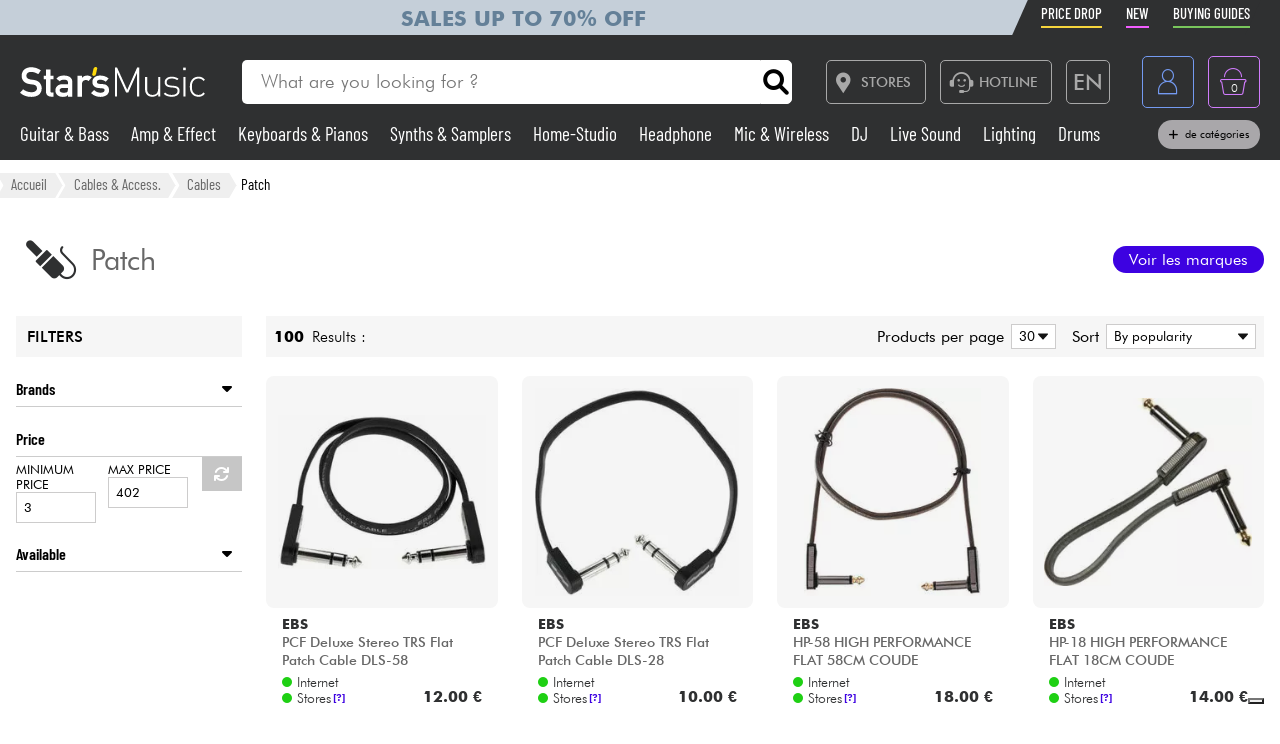

--- FILE ---
content_type: text/html; charset=UTF-8
request_url: https://www.stars-music.com/patch/
body_size: 22804
content:

<!DOCTYPE html>
<html lang="en" translate="no">

<head>

	<!-- Google tag (gtag.js) -->
	<script>
		window.dataLayer = window.dataLayer || [];

		function gtagPush(datalayerTab) {
			for (let datalayer of datalayerTab) {
				if ('ecommerce' in datalayer)
					dataLayer.push({
						ecommerce: null
					});
				dataLayer.push(datalayer);
			}
		}
	</script>

	<!-- Google Tag Manager -->
	<script>
		(function(w, d, s, l, i) {
			w[l] = w[l] || [];
			w[l].push({
				'gtm.start': new Date().getTime(),
				event: 'gtm.js'
			});
			var f = d.getElementsByTagName(s)[0],
				j = d.createElement(s),
				dl = l != 'dataLayer' ? '&l=' + l : '';
			j.async = true;
			j.src =
				'https://msr.stars-music.com/bses0mrib25z0ta.js?aw=' + i.replace(/^GTM-/, '') + dl;
			f.parentNode.insertBefore(j, f);
		})(window, document, 'script', 'dataLayer', 'GTM-5TC5VKJ3');
	</script>
	<!-- End Google Tag Manager -->


	<!-- Doofinder -->
    <script src="https://eu1-config.doofinder.com/2.x/3dfb8041-9e2b-44e1-9a61-cb7142138e32.js" async></script>

    <!-- Oney -->

    <!-- Meta Pixel Code -->
    <script>
        !function(f,b,e,v,n,t,s)
        {if(f.fbq)return;n=f.fbq=function(){n.callMethod?
            n.callMethod.apply(n,arguments):n.queue.push(arguments)};
            if(!f._fbq)f._fbq=n;n.push=n;n.loaded=!0;n.version='2.0';
            n.queue=[];t=b.createElement(e);t.async=!0;
            t.src=v;s=b.getElementsByTagName(e)[0];
            s.parentNode.insertBefore(t,s)}(window, document,'script',
            'https://connect.facebook.net/en_US/fbevents.js');
        fbq('init', '1903609016900663');
        fbq('track', 'PageView');
    </script>
    <noscript><img height="1" width="1" style="display:none" src="https://www.facebook.com/tr?id=1903609016900663&ev=PageView&noscript=1"/></noscript>
    <!-- End Meta Pixel Code -->

            <script type="text/javascript" src="https://assets.oney.io/build/loader.min.js" ></script>
    
	<!-- Définition du titre de la page -->
	<title>Patch  - Star's Music</title>
	<meta charset="UTF-8">
	<!--meta http-equiv="Content-Type" content="text/html; charset=utf-8" /-->
	<meta http-equiv="content-language" content="en" />

			<meta name="description" content="Buy your Patch at Star's Music. The biggest brands available." />
	
	<meta property="og:image" content="https://www.stars-music.fr/images/logo-social-sm.png" />
	<meta name="language" content="en" />
	<meta name="viewport" content="width=device-width, initial-scale=1, maximum-scale=1, user-scalable=no">
	<meta name="robots" content="max-snippet:-1, max-image-preview:large, max-video-preview:-1" />
	<meta name="facebook-domain-verification" content="1clvd7n5ruw7djakiq7zg01vfks0rx" />
	<meta name="format-detection" content="telephone=no">

	<link rel="canonical" href="https://www.stars-music.com/patch/" />
    <link rel="alternate" href="https://www.stars-music.fr/patch/" hreflang="fr-fr" />
    <link rel="alternate" href="https://www.stars-music.be/patch/" hreflang="fr-be" />
    <link rel="alternate" href="https://www.stars-music.com/patch/" hreflang="en" />
    <link rel="alternate" href="https://www.stars-music.es/patch/" hreflang="es" />
    <link rel="alternate" href="https://www.stars-musik.de/patch/" hreflang="de" />
    <link rel="alternate" href="https://www.stars-music.nl/patch/" hreflang="nl" />
    <link rel="alternate" href="https://nl.stars-music.be/patch/" hreflang="nl-be" />
    <link rel="alternate" href="https://www.stars-music.fr/patch/" hreflang="x-default" />
	<link rel="next" href="https://www.stars-music.com/patch/2/" />

	<link rel="icon" type="image/png" href="/favicon.png" />
	<link rel="apple-touch-icon" href="/favicon.png" />

	
			<script type="application/ld+json">
			[{"@context":"https:\/\/schema.org","@type":"BreadcrumbList","itemListElement":[{"@type":"ListItem","position":1,"name":"Cables & Access.","item":"https:\/\/www.stars-music.com\/\/cables-accessories\/"},{"@type":"ListItem","position":2,"name":"Cables","item":"https:\/\/www.stars-music.com\/\/cables\/"},{"@type":"ListItem","position":3,"name":"Patch","item":"https:\/\/www.stars-music.com\/\/patch\/"}]},{"@context":"https:\/\/schema.org","@type":"Organization","url":"www.stars-music.com","logo":"www.stars-music.com\/images\/logo_stars.svg"}]		</script>
	

	<!-- Customs CSS -->
	<link rel="stylesheet" href="  /css/css-minified/main-min.css">
	<link rel="stylesheet" href="/css/css-minified/icons-min.css">
	<link rel="stylesheet" href="/css/css-minified/header-min.css">
	<link rel="stylesheet" href="/css/css-minified/breadcrumb-min.css">
	
	<!-- CSS externes/librairies -->
	<link rel="stylesheet" href="/js/vendors.css">
	<link rel="stylesheet" href="https://cdnjs.cloudflare.com/ajax/libs/font-awesome/6.2.0/css/all.min.css" integrity="sha512-xh6O/CkQoPOWDdYTDqeRdPCVd1SpvCA9XXcUnZS2FmJNp1coAFzvtCN9BmamE+4aHK8yyUHUSCcJHgXloTyT2A==" crossorigin="anonymous" referrerpolicy="no-referrer" />
	<link rel="stylesheet" href="https://cdn.jsdelivr.net/gh/lipis/flag-icons@6.6.6/css/flag-icons.min.css" />
	<link rel="stylesheet" href="/libs/splide/css/splide.min.css">

	<!-- <link rel="stylesheet" href="/libs/intlTelInput/build/css/intlTelInput.min.css">  Voir si on peut utiliser la version minifiée -->
	<!-- <link href="https://cdn.jsdelivr.net/npm/select2@4.1.0-rc.0/dist/css/select2.min.css" rel="stylesheet" /> -->


	<!-- JS -->

	<!-- OK -->
	<script src="/js/vendors.js"></script>
	<script src="/js/js-minified/main-min.js"></script>
	<script src="/libs/splide/js/splide.min.js"></script>
	<!-- TrustBox script -->
	<script type="text/javascript" src="//widget.trustpilot.com/bootstrap/v5/tp.widget.bootstrap.min.js" async></script>
	<!-- End TrustBox script -->
    <script src="/js/js-minified/components/oney_widget-min.js"></script>



	<!-- Customs JS Inclusions-->
	<script src="/js/js-minified/components/category-min.js"></script><script src="/js/js-minified/components/select_item_ga4event-min.js"></script>
	<!-- Customs JS Dynamique-->
	

	
	<script type="text/javascript">
        var _iub = _iub || [];
        _iub.csConfiguration = {
            "askConsentAtCookiePolicyUpdate": true,
            "cookiePolicyInOtherWindow": true,
            "countryDetection": true,
            "enableFadp": true,
            "enableLgpd": true,
            "enableUspr": true,
            "floatingPreferencesButtonDisplay": "bottom-right",
            "lang": "en",
            "lgpdAppliesGlobally": false,
            "perPurposeConsent": true,
            "promptToAcceptOnBlockedElements": true,
            "siteId": 3487425,
            "whitelabel": false,
            "cookiePolicyId": 86613541,
            "i18n": {
                "en": {
                    "banner": {
                        "title": "Cookies preferences",
                        "dynamic": {
                            "body": "Star's Music uses cookies or similar technologies for technical purposes and, with your consent, for other purposes as described in the %{cookie_policy_link}.<br><br>Click the Accept button to consent. Click on Close to continue without accepting."
                        }
                    }
                }
            },
            "banner": {
                "acceptButtonColor": "#3D02E1",
                "acceptButtonDisplay": true,
                "backgroundColor": "#F2F2F2",
                "brandBackgroundColor": "#4F5153",
                "backgroundOverlay": true,
                "closeButtonDisplay": false,
                "customizeButtonColor": "#808284",
                "customizeButtonDisplay": true,
                "explicitWithdrawal": true,
                "listPurposes": true,
                "logo":null,
                "linksColor": "#3D02E1",
                "position": "float-top-center",
                "prependOnBody": true,
                "rejectButtonColor": "#C0BCCC",
                "rejectButtonDisplay": false,
                "showPurposesToggles": false,
                "closeButtonDisplay": true,
                "fontSizeCloseButton" : "14px",
                "closeButtonRejects" : true,
                "closeButtonCaption" : "Close",
                "textColor": "#000000"
            }
        };
    </script>
    <script type="text/javascript" src="https://cs.iubenda.com/autoblocking/3487425.js"></script>
    <script type="text/javascript" src="//cdn.iubenda.com/cs/gpp/stub.js"></script>
    <script type="text/javascript" src="//cdn.iubenda.com/cs/iubenda_cs.js" charset="UTF-8" async></script>

    <script src="https://cdn.brevo.com/js/sdk-loader.js" async></script>
    <script>
        // Version: 2.0
        window.Brevo = window.Brevo || [];
        Brevo.push(["init", {client_key: "kn9prfil197yajksi11k9"}]);
            </script>

</head>

<body>

	<noscript>
		<iframe src="https://msr.stars-music.com/ns.html?id=GTM-5TC5VKJ3"
			height="0" width="0" style="display:none;visibility:hidden">
		</iframe>
	</noscript>

	<!-- End Google Tag Manager (noscript) -->

	<script>
					gtagPush([{"event":"page_view","environment_name":"prod","environment_market":"france","environment_entity":"store","page_category":"category_page","page_language":"en","user_id":0,"user_login_status":"logged out","user_type":"customer"}]);
			</script>




	<!-- Fonction de redimensionnement pour les éléments avec aspect ratio spécifique -->
	<script>
		function resizeAspect() {
			$('.aspectRatioJS').each(function(i, e) {
				let w = $(this).width();
				let h = $(this).height();
				$(this).height(w);
			});

			$('.aspectRatioVerticalJS').each(function(i, e) {
				let h = $(this).height();
				let w = $(this).width();
				$(this).width(h);

			});

		}
	</script>


	<div class="main_container col_1 alju_s wrap" style="">
		<!--<a class="soldes-top-banner" href="/soldes-hiver-2024.html" class="col_1 alju_c txt_medium bkg_yellow"> Sales <span>Up to</span> <span>-70%</span>
 </a>-->

		<header id="mainheader" class="col_1 alju_c column bkg_black_l sticky_top" style="position:relative; left:0; z-index:20;">
			<div class="header-top-container">
				<div class="col_1 max_width_80" style="padding: 0 18px;">
					<div style="position: relative;">
    <div style="position: absolute;width: 50%;background-color: #c5cfd9 ;height: 100%;transform: translateX(-100%);"></div>
					<a href="/soldes-hiver-2026.html" class="col_1 alju_c" style="height: 100%; min-height: 34px; color: #648098; text-transform: uppercase; font-weight: bold; font-size: 1.35rem; overflow: hidden; background-color: #c5cfd9;">
			Sales up to 70% off		</a>
	</div>					<ul class="ul-nav-sea mob_hidden">
						<li><a href="/products/promo" class="nav-promo"><span class="font-barlow">Price Drop</span></a></li>
						<li><a href="/products/new" class="nav-new"><span class="font-barlow">New</span></a></li>
						<li><a href="/our-buying-guides.html" class="nav-guide"><span class="font-barlow">Buying guides</span></a></li>
					</ul>
				</div>
			</div>
			<div class="col_1 alju_c max_width_80" style="position:relative; padding:1.3em 0px;">
				<div style="display:flex; align-items:center; width:100%; padding:0px 20px; justify-content:space-between;">
					<div class="mobile_toggle_container desktop_hidden pointer margin_r is_flex alju_c column rounded_5 border yellow h-50-px w-50-px mob_h-40-px mob_w-40-px mob_h-40-px mob_w-40-px tiny_h-35-px tiny_w-35-px" style="position:relative;">
						<input type="checkbox" />
						<span class="p1"></span>
						<span class="p2"></span>
						<span class="p3"></span>
					</div>

					<div class="is_flex desktop_hidden tab_hidden" style="width:10px;"></div>

					<!-- Logo -->
											<div class="is_flex align_center logo_stars" style="width: 20%;">
							<a href="/" style="display:flex; align-items:center; width:100%; max-width: 185px; min-width: 160px;">
								<img src="/images/logo_stars.svg" alt="logo_stars" style="width:100%" />
							</a>
						</div>
					
					<!-- Barre de recherche -->
					<div class="header-form-search  col_1 align_center justify_start margin_l margin_r mob_hidden tab_hidden tab_alju_c" style="max-width:550px; position: relative; margin-bottom:0;" method="GET">
						<input type="text" placeholder="What are you looking for ?" name="search-input-textbar" class="search-input-txt col_1 txt_small txt_thin border_0  rounded_top_right_0 rounded_bottom_right_0 padding_l tab_col_75" style="height:42px; max-height:42px; min-height:42px;border-top-left-radius: 5px; border-bottom-left-radius: 5px;" />
						<div class="submitSearch icon-search flex alju_c txt_medium bkg_white border white rounded_5 rounded_top_left_0 rounded_bottom_left_0" style="height:42px; max-height:42px; min-height:42px; margin: 0px;  border-top-right-radius: 5px; border-bottom-right-radius: 5px;"></div>
											</div>


					<div class="is_flex alju_c btn_desktop_action" style="width: 31%;">

						<!-- Lien vers la page des magasins -->
						<a class="btn fixed_height border grey rounded_5  padding_r margin_l mob_hidden tab_hidden" href="/nos-magasins-stars-music.html" style="height:42px; padding-left: 0px;">
							<span class="icon-map margin_l_btn txt_22" style="padding-right: 5px;"></span>
							<span class="txt_14 txt_uppercase txt_w_600">Stores</span>
						</a>

						<!-- Bloc Hotline -->
						<div class="is_flex alju_c" style="position:relative;">
							<a class="toggleHotlineBox btn fixed_height border grey rounded_5 padding_r margin_l mob_hidden tab_hidden" href="#" style="height:42px; padding-left: 0px;" aria-label="Service hotline">
								<span class="icon-Call-Center margin_l_btn txt_22" style="padding-right: 5px; margin-left: 8px;"></span>
								<span class="txt_14 txt_uppercase txt_w_600">HOTLINE</span>
							</a>
							<div class="HotlineBox is-flex wrap alju_s hidden" style="position:absolute; top:calc(100% + 1em); min-width:250px; background: #ddd; z-index: 99; border-radius: .25rem; box-shadow: .15rem .15rem .25rem rgba(0,0,0,.5);">
								<div class="col_1 wrap alju_s padding">
									<div class="col_1 alju_c txt_center txt_14 txt_w_700" style="margin-bottom:5px;">
										HOTLINE
									</div>
									<div class="col_1 txt_center alju_c txt_w_700 txt_25 txt_nowhitespace" style="margin-bottom:5px;">+33 1 81 930 900</div>
                                    <div class="col_1 txt_center alju_c txt_w_400 txt_18" style="margin-bottom: .5rem;"><a href="mailto:info@stars-music.fr">info@stars-music.fr</a></div>
									<div class="col_1 txt_center alju_c txt_w_400 txt_14">Monday to Friday from 9 a.m. to 6 p.m.</div>
								</div>
							</div>
						</div>


						<!-- Sélecteur de langue -->
						<div class="langBtnHeader btn fixed_height fixed_width border grey rounded_5 margin_l margin_r mob_hidden tab_hidden" style="position:relative; height:42px; width:42px; min-width:42px;">

							<span class="txt_22 txt_w_600">EN</span>

							<form class="langDropDown flex column alju_s bkg_black_l" style="position:absolute; top:calc(100% + 2px); right:0; min-width:200px; overflow:hidden; height:0px; z-index: 20;">

								<div data-href="?lang=fr" class="langHolder col_1 border_t grey  color_white  ">
									<div class="col_1 padding_0_5 align_center txt_12 color_grey" style="height:25px;">
										<img src="/images/flags/fr.webp" height="10" class=" padding_r_0_5" alt="Drapeau France" />
										France
									</div>
								</div>
								<div data-href="?lang=fr_be" class="langHolder col_1 border_t grey  color_white ">
									<div class="col_1 padding_0_5 align_center txt_12 color_grey" style="height:25px;">
										<img src="/images/flags/be.webp" height="10" class=" padding_r_0_5" alt="Drapeau Belgique" />
										Belgique
									</div>
								</div>
								<div data-href="?lang=nl_be" class="langHolder col_1 border_t grey  color_white ">
									<div class="col_1 padding_0_5 align_center txt_12 color_grey" style="height:25px;">
										<img src="/images/flags/be.webp" height="10" class=" padding_r_0_5" alt="Vlag van België" />
										België
									</div>
								</div>
								<div data-href="?lang=es" class="langHolder col_1 border_t grey  color_white ">
									<div class="col_1 padding_0_5 align_center txt_12 color_grey" style="height:25px;">
										<img src="/images/flags/es.webp" height="10" class=" padding_r_0_5" alt="Bandera de España" />
										España
									</div>
								</div>
								<div data-href="?lang=de" class="langHolder col_1 border_t grey  color_white ">
									<div class="col_1 padding_0_5 align_center txt_12 color_grey" style="height:25px;">
										<img src="/images/flags/de.webp" height="10" class=" padding_r_0_5" alt="Flagge von Deutschland" />
										Deutschland
									</div>
								</div>
								<div data-href="?lang=nl" class="langHolder col_1 border_t grey  color_white ">
									<div class="col_1 padding_0_5 align_center txt_12 color_grey" style="height:25px;">
										<img src="/images/flags/nl.webp" height="10" class=" padding_r_0_5" alt="Vlag van Nederland" />
										Nederland
									</div>
								</div>
								<div data-href="?lang=en" class="langHolder col_1 border_t grey  color_white hidden">
									<div class="col_1 padding_0_5 align_center txt_12 color_grey" style="height:25px;">
										<img src="/images/flags/en.webp" height="10" class=" padding_r_0_5" alt="Flag of England" />
										English
									</div>
								</div>
							</form>
						</div>

					</div>


					<div class="btn fixed_height fixed_width alju_c rounded_5 border grey_l desktop_hidden btn_show_search mob_h-40-px w-50-px mob_w-40-px h-50-px tiny_h-35-px tiny_w-35-px" style="position: relative;">
						<span class="icon-search txt_medium color_grey_l"></span>
					</div>

					<div class="is_flex desktop_hidden tab_hidden" style="width:10px;"></div>

					<!-- Compte utilisateur -->
											<div class=" account-link btn fixed_height fixed_width rounded_5 border blue margin_l mob_h-40-px btn_account mob_margin_l_0_5 w-50-px h-50-px tiny_h-35-px tiny_w-35-px mob_w-40-px" data-href="/account" style="position:relative;">
							<span class="icon-compte txt_large"></span>
						</div>
					
					<div class="is_flex desktop_hidden tab_hidden" style="width:10px;"></div>

					<div href="/order/basket" class="headerBasketBtn btn fixed_height fixed_width alju_c rounded_5 border purple margin_l mob_h-40-px mob_margin_l_0_5 w-50-px mob_w-40-px h-50-px tiny_h-35-px tiny_w-35-px" style="position:relative;">
						<span class="icon-panier txt_large"></span>
						<span id="header-basket-qty" class="color_white txt_smaller txt_thin padding_t" style="position:absolute;">0</span>
					</div>
				</div>
				<ul class="ul-nav-sea desktop_hidden tab_hidden" style="padding-top: .25em; width: 100%; padding-left: 70px;">
					<li style="margin-left: 0" ;><a href="/products/promo" class="nav-promo"><span class="font-barlow">Price Drop</span></a></li>
					<li><a href="/products/new" class="nav-new"><span class="font-barlow">New</span></a></li>
					<li><a href="/our-buying-guides.html" class="nav-guide"><span class="font-barlow">Buying guides</span></a></li>
				</ul>
			</div>
			<div class="menu_nav" style="transition: unset; position:absolute;; top:100%; left:0; z-index:90; width: 100vw; height:0px; overflow: hidden;">
				<nav class="animSizeHead col_1 alju_s wrap tab_col_1 mob_col_1 mob_always_show_vertical_scrollbar" id="nav_section" style="max-height: calc(100vh - 90px);">

					<!-- Gestion de la langue pour mobile -->
					
					<!-- Menu principal du site -->
											
						<a href="/guitar-bass/" class="col_3 align_center justify_start bkg_grey_d border_b grey parent_hover hover_border_yellow hover_bkg_yellow_d hover_color_yellow mob_col_1">
							<span class="icon-strat is_flex alju_c color_grey_l bkg_black_l hover_bkg_yellow hover_color_black_l txt_large" style="height:52px; width:60px; max-height:52px; max-width:60px;"></span>
							<span class='color_white_d margin_l txt_small txt_thinner tiny_txt_15'>Guitar & Bass</span>
						</a>
											
						<a href="/amp-effects/" class="col_3 align_center justify_start bkg_grey_d border_b grey parent_hover hover_border_yellow hover_bkg_yellow_d hover_color_yellow mob_col_1">
							<span class="icon-ampli is_flex alju_c color_grey_l bkg_black_l hover_bkg_yellow hover_color_black_l txt_large" style="height:52px; width:60px; max-height:52px; max-width:60px;"></span>
							<span class='color_white_d margin_l txt_small txt_thinner tiny_txt_15'>Amp & Effect</span>
						</a>
											
						<a href="/piano/" class="col_3 align_center justify_start bkg_grey_d border_b grey parent_hover hover_border_yellow hover_bkg_yellow_d hover_color_yellow mob_col_1">
							<span class="icon-piano is_flex alju_c color_grey_l bkg_black_l hover_bkg_yellow hover_color_black_l txt_large" style="height:52px; width:60px; max-height:52px; max-width:60px;"></span>
							<span class='color_white_d margin_l txt_small txt_thinner tiny_txt_15'>Keyboards & Pianos</span>
						</a>
											
						<a href="/synth-machine/" class="col_3 align_center justify_start bkg_grey_d border_b grey parent_hover hover_border_yellow hover_bkg_yellow_d hover_color_yellow mob_col_1">
							<span class="icon-synthe is_flex alju_c color_grey_l bkg_black_l hover_bkg_yellow hover_color_black_l txt_large" style="height:52px; width:60px; max-height:52px; max-width:60px;"></span>
							<span class='color_white_d margin_l txt_small txt_thinner tiny_txt_15'>Synths & Samplers</span>
						</a>
											
						<a href="/home-studio/" class="col_3 align_center justify_start bkg_grey_d border_b grey parent_hover hover_border_yellow hover_bkg_yellow_d hover_color_yellow mob_col_1">
							<span class="icon-informatique is_flex alju_c color_grey_l bkg_black_l hover_bkg_yellow hover_color_black_l txt_large" style="height:52px; width:60px; max-height:52px; max-width:60px;"></span>
							<span class='color_white_d margin_l txt_small txt_thinner tiny_txt_15'>Home-Studio</span>
						</a>
											
						<a href="/headphone/" class="col_3 align_center justify_start bkg_grey_d border_b grey parent_hover hover_border_yellow hover_bkg_yellow_d hover_color_yellow mob_col_1">
							<span class="icon-casque is_flex alju_c color_grey_l bkg_black_l hover_bkg_yellow hover_color_black_l txt_large" style="height:52px; width:60px; max-height:52px; max-width:60px;"></span>
							<span class='color_white_d margin_l txt_small txt_thinner tiny_txt_15'>Headphone</span>
						</a>
											
						<a href="/microphone-wireless/" class="col_3 align_center justify_start bkg_grey_d border_b grey parent_hover hover_border_yellow hover_bkg_yellow_d hover_color_yellow mob_col_1">
							<span class="icon-microphone is_flex alju_c color_grey_l bkg_black_l hover_bkg_yellow hover_color_black_l txt_large" style="height:52px; width:60px; max-height:52px; max-width:60px;"></span>
							<span class='color_white_d margin_l txt_small txt_thinner tiny_txt_15'>Mic & Wireless</span>
						</a>
											
						<a href="/deejay/" class="col_3 align_center justify_start bkg_grey_d border_b grey parent_hover hover_border_yellow hover_bkg_yellow_d hover_color_yellow mob_col_1">
							<span class="icon-mixer-dj is_flex alju_c color_grey_l bkg_black_l hover_bkg_yellow hover_color_black_l txt_large" style="height:52px; width:60px; max-height:52px; max-width:60px;"></span>
							<span class='color_white_d margin_l txt_small txt_thinner tiny_txt_15'>DJ</span>
						</a>
											
						<a href="/pa/" class="col_3 align_center justify_start bkg_grey_d border_b grey parent_hover hover_border_yellow hover_bkg_yellow_d hover_color_yellow mob_col_1">
							<span class="icon-sono is_flex alju_c color_grey_l bkg_black_l hover_bkg_yellow hover_color_black_l txt_large" style="height:52px; width:60px; max-height:52px; max-width:60px;"></span>
							<span class='color_white_d margin_l txt_small txt_thinner tiny_txt_15'>Live Sound</span>
						</a>
											
						<a href="/lighting/" class="col_3 align_center justify_start bkg_grey_d border_b grey parent_hover hover_border_yellow hover_bkg_yellow_d hover_color_yellow mob_col_1">
							<span class="icon-light is_flex alju_c color_grey_l bkg_black_l hover_bkg_yellow hover_color_black_l txt_large" style="height:52px; width:60px; max-height:52px; max-width:60px;"></span>
							<span class='color_white_d margin_l txt_small txt_thinner tiny_txt_15'>Lighting</span>
						</a>
											
						<a href="/drum-percussion/" class="col_3 align_center justify_start bkg_grey_d border_b grey parent_hover hover_border_yellow hover_bkg_yellow_d hover_color_yellow mob_col_1">
							<span class="icon-drum is_flex alju_c color_grey_l bkg_black_l hover_bkg_yellow hover_color_black_l txt_large" style="height:52px; width:60px; max-height:52px; max-width:60px;"></span>
							<span class='color_white_d margin_l txt_small txt_thinner tiny_txt_15'>Drums</span>
						</a>
											
						<a href="/wind-violin/" class="col_3 align_center justify_start bkg_grey_d border_b grey parent_hover hover_border_yellow hover_bkg_yellow_d hover_color_yellow mob_col_1">
							<span class="icon-flute is_flex alju_c color_grey_l bkg_black_l hover_bkg_yellow hover_color_black_l txt_large" style="height:52px; width:60px; max-height:52px; max-width:60px;"></span>
							<span class='color_white_d margin_l txt_small txt_thinner tiny_txt_15'>Wind</span>
						</a>
											
						<a href="/violins-and-quartet/" class="col_3 align_center justify_start bkg_grey_d border_b grey parent_hover hover_border_yellow hover_bkg_yellow_d hover_color_yellow mob_col_1">
							<span class="icon-violon is_flex alju_c color_grey_l bkg_black_l hover_bkg_yellow hover_color_black_l txt_large" style="height:52px; width:60px; max-height:52px; max-width:60px;"></span>
							<span class='color_white_d margin_l txt_small txt_thinner tiny_txt_15'>Violins & Quartet</span>
						</a>
											
						<a href="/kids/" class="col_3 align_center justify_start bkg_grey_d border_b grey parent_hover hover_border_yellow hover_bkg_yellow_d hover_color_yellow mob_col_1">
							<span class="icon-xylo is_flex alju_c color_grey_l bkg_black_l hover_bkg_yellow hover_color_black_l txt_large" style="height:52px; width:60px; max-height:52px; max-width:60px;"></span>
							<span class='color_white_d margin_l txt_small txt_thinner tiny_txt_15'>Kids</span>
						</a>
											
						<a href="/cables-accessories/" class="col_3 align_center justify_start bkg_grey_d border_b grey parent_hover hover_border_yellow hover_bkg_yellow_d hover_color_yellow mob_col_1">
							<span class="icon-cable-audio is_flex alju_c color_grey_l bkg_black_l hover_bkg_yellow hover_color_black_l txt_large" style="height:52px; width:60px; max-height:52px; max-width:60px;"></span>
							<span class='color_white_d margin_l txt_small txt_thinner tiny_txt_15'>Cables & Access.</span>
						</a>
											
						<a href="/hifi/" class="col_3 align_center justify_start bkg_grey_d border_b grey parent_hover hover_border_yellow hover_bkg_yellow_d hover_color_yellow mob_col_1">
							<span class="icon-hifi is_flex alju_c color_grey_l bkg_black_l hover_bkg_yellow hover_color_black_l txt_large" style="height:52px; width:60px; max-height:52px; max-width:60px;"></span>
							<span class='color_white_d margin_l txt_small txt_thinner tiny_txt_15'>HiFi</span>
						</a>
											
						<a href="/bundle/" class="col_3 align_center justify_start bkg_grey_d border_b grey parent_hover hover_border_yellow hover_bkg_yellow_d hover_color_yellow mob_col_1">
							<span class="icon-packs is_flex alju_c color_grey_l bkg_black_l hover_bkg_yellow hover_color_black_l txt_large" style="height:52px; width:60px; max-height:52px; max-width:60px;"></span>
							<span class='color_white_d margin_l txt_small txt_thinner tiny_txt_15'>Bundle</span>
						</a>
					
					<!-- Affichage de liens promotionnels dynamiques -->
											<a href="/products/sales/" class="col_1 btn yellow full" title="Sales" gtm-content="Sales" translate="no"><i class="fas fa-percent margin_r"></i> Sales</a>
					
					
					
					<a href="/brands/" class="col_1 btn black_l full">See our brands</a>

				</nav>
			</div>

			<div class="header-form-search-mobile hidden is_flex tab_alju_c tab_col_1 mob_col_1 " style="position: absolute; top:100%; margin-bottom:0; z-index:20;" action="#" method="GET">
				<input type="text" placeholder="What are you looking for ?" name="search-input-textbar" class="search-input-txt-mobile col_1 border white txt_small txt_thin border_0 rounded_5 rounded_top_right_0 rounded_bottom_right_0  tab_col_1" style="height:42px; max-height:42px; min-height:42px; border-top-left-radius: 5px;
    border-bottom-left-radius: 5px; padding:0 1em;" />
				<div class="submitSearch icon-search txt_medium is_flex alju_c bkg_white border white rounded_5 rounded_top_left_0 rounded_bottom_left_0" style="height:42px; max-height:42px; min-height:42px; min-width:50px; border-top-right-radius: 5px;
    border-bottom-right-radius: 5px; padding:0;"></div>
								<div class="is_flex hide_search" style="width:100vw; height:100vh; background: rgba(0,0,0,0.4); position:fixed; z-index:-1; top:0px; left:0px;"></div>
			</div>


			<div class="col_1 alju_c max_width_80 tab_hidden mob_hidden" style="padding-bottom:11px; margin-top:-9px; z-index: 10;">
				<div style="display:flex; align-items:center; width:100%; padding:0px 20px; justify-content:space-between;">


					<div class=" dynShowMenuCatHolder " style="width:100%; max-height:20px; overflow:hidden; display:inline-block; font-size: 1.2em; line-height: 1; font-weight: 400;">

													<a href="/guitar-bass/" class="dynShowMenuCat hover_color_yellow color_white txt_nowhitespace font-barlow " style="margin-right:18px; text-decoration:none;">
								Guitar & Bass							</a>
													<a href="/amp-effects/" class="dynShowMenuCat hover_color_yellow color_white txt_nowhitespace font-barlow " style="margin-right:18px; text-decoration:none;">
								Amp & Effect							</a>
													<a href="/piano/" class="dynShowMenuCat hover_color_yellow color_white txt_nowhitespace font-barlow " style="margin-right:18px; text-decoration:none;">
								Keyboards & Pianos							</a>
													<a href="/synth-machine/" class="dynShowMenuCat hover_color_yellow color_white txt_nowhitespace font-barlow " style="margin-right:18px; text-decoration:none;">
								Synths & Samplers							</a>
													<a href="/home-studio/" class="dynShowMenuCat hover_color_yellow color_white txt_nowhitespace font-barlow " style="margin-right:18px; text-decoration:none;">
								Home-Studio							</a>
													<a href="/headphone/" class="dynShowMenuCat hover_color_yellow color_white txt_nowhitespace font-barlow " style="margin-right:18px; text-decoration:none;">
								Headphone							</a>
													<a href="/microphone-wireless/" class="dynShowMenuCat hover_color_yellow color_white txt_nowhitespace font-barlow " style="margin-right:18px; text-decoration:none;">
								Mic & Wireless							</a>
													<a href="/deejay/" class="dynShowMenuCat hover_color_yellow color_white txt_nowhitespace font-barlow " style="margin-right:18px; text-decoration:none;">
								DJ							</a>
													<a href="/pa/" class="dynShowMenuCat hover_color_yellow color_white txt_nowhitespace font-barlow " style="margin-right:18px; text-decoration:none;">
								Live Sound							</a>
													<a href="/lighting/" class="dynShowMenuCat hover_color_yellow color_white txt_nowhitespace font-barlow " style="margin-right:18px; text-decoration:none;">
								Lighting							</a>
													<a href="/drum-percussion/" class="dynShowMenuCat hover_color_yellow color_white txt_nowhitespace font-barlow " style="margin-right:18px; text-decoration:none;">
								Drums							</a>
													<a href="/wind-violin/" class="dynShowMenuCat hover_color_yellow color_white txt_nowhitespace font-barlow " style="margin-right:18px; text-decoration:none;">
								Wind							</a>
													<a href="/violins-and-quartet/" class="dynShowMenuCat hover_color_yellow color_white txt_nowhitespace font-barlow " style="margin-right:18px; text-decoration:none;">
								Violins & Quartet							</a>
													<a href="/kids/" class="dynShowMenuCat hover_color_yellow color_white txt_nowhitespace font-barlow " style="margin-right:18px; text-decoration:none;">
								Kids							</a>
													<a href="/cables-accessories/" class="dynShowMenuCat hover_color_yellow color_white txt_nowhitespace font-barlow " style="margin-right:18px; text-decoration:none;">
								Cables & Access.							</a>
													<a href="/hifi/" class="dynShowMenuCat hover_color_yellow color_white txt_nowhitespace font-barlow " style="margin-right:18px; text-decoration:none;">
								HiFi							</a>
													<a href="/bundle/" class="dynShowMenuCat hover_color_yellow color_white txt_nowhitespace font-barlow " style="margin-right:18px; text-decoration:none;">
								Bundle							</a>
						
													<a href="/products/sales/" class="dynShowMenuCat hover_color_yellow color_white txt_nowhitespace font-barlow " style="margin-right:18px; text-decoration:none;">
								Sales							</a>
						
						
						
						<a href="/brands/" class="dynShowMenuCat hover_color_yellow color_white txt_nowhitespace font-barlow " style="margin-right:18px; text-decoration:none;">
							See our brands						</a>


					</div>
					<div style="position:relative;">
						<div class="toggleShowMoreHeaderCat  btn grey_d full pills txt_nowhitespace small">
							<i class="fa-solid fa-plus"></i>
							de catégories
						</div>
						<div class="hidden showMoreHeaderCat flex column bkg_black_l border grey_d shadow_2" style="position:absolute; top:110%; right:0; max-height:260px; overflow-y:auto; width:130px; padding:0.8em 1em;">
															<a href="/guitar-bass/" class="dynCatDrawer hover_color_yellow color_white txt_nowhitespace font-barlow" style="text-decoration:none; margin-bottom:10px;">
									Guitar & Bass								</a>
															<a href="/amp-effects/" class="dynCatDrawer hover_color_yellow color_white txt_nowhitespace font-barlow" style="text-decoration:none; margin-bottom:10px;">
									Amp & Effect								</a>
															<a href="/piano/" class="dynCatDrawer hover_color_yellow color_white txt_nowhitespace font-barlow" style="text-decoration:none; margin-bottom:10px;">
									Keyboards & Pianos								</a>
															<a href="/synth-machine/" class="dynCatDrawer hover_color_yellow color_white txt_nowhitespace font-barlow" style="text-decoration:none; margin-bottom:10px;">
									Synths & Samplers								</a>
															<a href="/home-studio/" class="dynCatDrawer hover_color_yellow color_white txt_nowhitespace font-barlow" style="text-decoration:none; margin-bottom:10px;">
									Home-Studio								</a>
															<a href="/headphone/" class="dynCatDrawer hover_color_yellow color_white txt_nowhitespace font-barlow" style="text-decoration:none; margin-bottom:10px;">
									Headphone								</a>
															<a href="/microphone-wireless/" class="dynCatDrawer hover_color_yellow color_white txt_nowhitespace font-barlow" style="text-decoration:none; margin-bottom:10px;">
									Mic & Wireless								</a>
															<a href="/deejay/" class="dynCatDrawer hover_color_yellow color_white txt_nowhitespace font-barlow" style="text-decoration:none; margin-bottom:10px;">
									DJ								</a>
															<a href="/pa/" class="dynCatDrawer hover_color_yellow color_white txt_nowhitespace font-barlow" style="text-decoration:none; margin-bottom:10px;">
									Live Sound								</a>
															<a href="/lighting/" class="dynCatDrawer hover_color_yellow color_white txt_nowhitespace font-barlow" style="text-decoration:none; margin-bottom:10px;">
									Lighting								</a>
															<a href="/drum-percussion/" class="dynCatDrawer hover_color_yellow color_white txt_nowhitespace font-barlow" style="text-decoration:none; margin-bottom:10px;">
									Drums								</a>
															<a href="/wind-violin/" class="dynCatDrawer hover_color_yellow color_white txt_nowhitespace font-barlow" style="text-decoration:none; margin-bottom:10px;">
									Wind								</a>
															<a href="/violins-and-quartet/" class="dynCatDrawer hover_color_yellow color_white txt_nowhitespace font-barlow" style="text-decoration:none; margin-bottom:10px;">
									Violins & Quartet								</a>
															<a href="/kids/" class="dynCatDrawer hover_color_yellow color_white txt_nowhitespace font-barlow" style="text-decoration:none; margin-bottom:10px;">
									Kids								</a>
															<a href="/cables-accessories/" class="dynCatDrawer hover_color_yellow color_white txt_nowhitespace font-barlow" style="text-decoration:none; margin-bottom:10px;">
									Cables & Access.								</a>
															<a href="/hifi/" class="dynCatDrawer hover_color_yellow color_white txt_nowhitespace font-barlow" style="text-decoration:none; margin-bottom:10px;">
									HiFi								</a>
															<a href="/bundle/" class="dynCatDrawer hover_color_yellow color_white txt_nowhitespace font-barlow" style="text-decoration:none; margin-bottom:10px;">
									Bundle								</a>
							
															<a href="/products/sales/" class="dynCatDrawer hover_color_yellow color_white txt_nowhitespace font-barlow" style="text-decoration:none; margin-bottom:10px;">
									Sales								</a>
							
							
							
							<div class="brands-link dynCatDrawer hover_color_yellow color_white txt_nowhitespace font-barlow pointer" data-href="/brands/" style="text-decoration:none; margin-bottom:10px;">
								See our brands							</div>
						</div>
					</div>
				</div>
		</header>

		<div class="header_basket_holder align_content_start is_flex wrap alju_s shadow_3 bkg_white" style="transition: unset; width:100vw; height:-webkit-fill-available; position:fixed; top:0; right:-100%; max-width:450px; z-index:999999; height: 100%; flex-direction: column;">
			<div class="col_1 alju_c padding_l border_b grey_v_l" style="width: calc(100% - 1em)">
				<div class="col_1 alju_s padding_0_5 txt_bold txt_small">
					Cart				</div>
				<div class="pointer close_header_basket_header is_flex alju_c border_l grey_v_l" style="width:50px; height:50px;">
					<i class="color_grey_l icon icon-close"></i>
				</div>
			</div>
			<div class="header_basket_content col_1 wrap" style="flex: 1; flex-direction: column; overflow: auto;"></div>
		</div>


		<!-- Scripts de gestion des interactions utilisateurs -->
		<script>
			$(document).ready(function() {

				// Gestion de l'affichage du menu de langue mobile
				$('.mobileLang .ascenceurToggle').click(function(e) {
					e.stopPropagation();
					$('.mobileLang .ascenceurContent').toggleClass('hidden');
				});

				// Gestion de la redirection des sélecteurs de langue
				$(".langHolder").click(function() {
					location.href = $(this).data("href");
				})

				// Gestion de la redirection des éléments de compte utilisateur
				$('.account-link').click(function() {
					location.href = $(this).data('href');
				})

				// Gestion de la redirection de l'element voir nos marques
				$('.brands-link').click(function() {
					location.href = $(this).data('href');
				});

				// Fonction pour afficher dynamiquement les catégories de menu
				function dynShowMenuCat() {
					const widthHolder = $('.dynShowMenuCatHolder').width();
					//remove all dynShowMenuCat that dont fit in the holder
					const itemGap = 10;
					let totalWidth = $('.toggleShowMoreHeaderCat').width() + itemGap;
					let index = 0;
					$('.dynShowMenuCat').removeClass('hidden');
					$('.toggleShowMoreHeaderCat').removeClass('hidden');
					$('.dynShowMenuCat').each(function() {

						totalWidth += $(this).width() + itemGap;
						if (totalWidth > widthHolder) {
							$(this).addClass('hidden');
							$('.showMoreHeaderCat .dynCatDrawer:eq(' + index + ')').removeClass('hidden');
						} else {
							$(this).removeClass('hidden');
							$('.showMoreHeaderCat .dynCatDrawer:eq(' + index + ')').addClass('hidden');
						}
						index++;

					});

					if (totalWidth > widthHolder) {
						$('.toggleShowMoreHeaderCat').removeClass('hidden');
					} else {
						$('.toggleShowMoreHeaderCat').addClass('hidden');
					}
				}


				// Exécute dynShowMenuCat() lorsque le CSS est chargé
				$(window).on('load', function() {
					dynShowMenuCat();
				});


				// Réexécute dynShowMenuCat() lors du redimensionnement de la fenêtre
				var resizeId;
				$(window).resize(function() {
					//if mouse is released
					clearTimeout(resizeId);
					resizeId = setTimeout(dynShowMenuCat, 500);
				});


				// Gestion de l'affichage du menu "plus"
				$('.toggleShowMoreHeaderCat').click(function(e) {
					e.stopPropagation();
					$('.showMoreHeaderCat').toggleClass('hidden');

					// Cache le menu "plus" lors du clic sur le corps de la page
					if (!$('.showMoreHeaderCat').hasClass('hidden')) {
						$('.toggleShowMoreHeaderCat i').css('transform', 'rotate(45deg)');
						$('body').click(function(e) {
							$('.showMoreHeaderCat').addClass('hidden');
							$('.toggleShowMoreHeaderCat i').css('transform', 'rotate(0deg)');

						});
					} else {
						$('.toggleShowMoreHeaderCat i').css('transform', 'rotate(0deg)');
					}

				});

			});
		</script>

		<div class="result-search-container max_width_80" style="width: 100%;"></div>

		<div id="main-body" style="width: 100%"><div class="hidden pageType" data-type="category"></div>
<div class="hidden pageCat" data-cat="patch"></div>
<div class="col_1 wrap alju_s max_width_80">
    
<ol class="breadcrumbs-ol">
    <li><a class="font-barlow" href="/">Accueil</a></li>
                                                                    <li><a class="font-barlow" href="/cables-accessories/">Cables & Access.</a></li>
                                                                                                <li><a class="font-barlow" href="/cables/">Cables</a></li>
                                                                                                <li>
                        <div class="font-barlow mob_hidden">Patch</div>
                    </li>
                                                    
</ol>

    <div class="col_1 alju_s wrap padding  mob_padding_0">
        <div class="col_1 align_start column justify_start tab_column">


            <div class="col_1 align_center column mob_hidden ">
                <div class="col_1 align_center row" style="margin-bottom: 1em; position:relative;">
                    <div>
                        <div class="icon-cable-audio alju_c is_flex txt_larger color_black_l mob_hidden" style="width:70px; margin-right: 5px;"></div>
                    </div>
                    <h1 class="color_grey_d mob_hidden" style="font-size: 1.8em; font-weight: 400;">
                        Patch                    </h1>
                    <span style="position: absolute; right: 0; background-color: var(--color-deep-blue); color: #fff; cursor: pointer; border-radius: 1em; padding: .25em 1em;" onclick="location.hash = '#marques'">Voir les marques</span>
                </div>
                            </div>

                            <div class="select-category-container ">
                    <ul>
                        
                        
                        
                                            </ul>
                </div>
                    </div>

        <div class="space_1 mob_hidden"></div>

        <div  id="showproduct" class="result-listing-container "  style="min-height: 300px;">
            <div class="filterContainer">
                

        <!-- Categorie niveau 1 : ce div est masqué  -->
        <div class="desktopFilters filterpopup" >
            <span>Filters<i class="closeFilterPopup fa-solid fa-xmark color_grey pointer txt_25" style="position:absolute; top: 10px; right:10px;"></i></span>
                        <div class="filters-scroll always_show_vertical_scrollbar">
                                                                                    <div>
                        <div class="toggleCheckDropDown ">
                            <div class="txt_holder">Brands</div>
                            <span class="aspectRatioVerticalJS ">
                                <i class="fa-solid fa-caret-down  "></i>
                            </span>
                        </div>
                        <div class="checkToggle always_show_vertical_scrollbar" style="height:0px;">
                            <div class="checkMarques checkToggleFilter">
                            <label class="pointer" for="brand_1251" >
                            <input type="checkbox" id="brand_1251" name="brands[]" class="gtm_results_marque checkbox_marque pointer" value="1251" data-name="D'ADDARIO"  />
                                D'ADDARIO
                            </label>
                        </div><div class="checkMarques checkToggleFilter">
                            <label class="pointer" for="brand_48" >
                            <input type="checkbox" id="brand_48" name="brands[]" class="gtm_results_marque checkbox_marque pointer" value="48" data-name="DBX"  />
                                DBX
                            </label>
                        </div><div class="checkMarques checkToggleFilter">
                            <label class="pointer" for="brand_254" >
                            <input type="checkbox" id="brand_254" name="brands[]" class="gtm_results_marque checkbox_marque pointer" value="254" data-name="EBS                           "  />
                                EBS                           
                            </label>
                        </div><div class="checkMarques checkToggleFilter">
                            <label class="pointer" for="brand_263" >
                            <input type="checkbox" id="brand_263" name="brands[]" class="gtm_results_marque checkbox_marque pointer" value="263" data-name="ERNIE BALL"  />
                                ERNIE BALL
                            </label>
                        </div><div class="checkMarques checkToggleFilter">
                            <label class="pointer" for="brand_94" >
                            <input type="checkbox" id="brand_94" name="brands[]" class="gtm_results_marque checkbox_marque pointer" value="94" data-name="KORG"  />
                                KORG
                            </label>
                        </div><div class="checkMarques checkToggleFilter">
                            <label class="pointer" for="brand_1137" >
                            <input type="checkbox" id="brand_1137" name="brands[]" class="gtm_results_marque checkbox_marque pointer" value="1137" data-name="MOOER"  />
                                MOOER
                            </label>
                        </div><div class="checkMarques checkToggleFilter">
                            <label class="pointer" for="brand_1395" >
                            <input type="checkbox" id="brand_1395" name="brands[]" class="gtm_results_marque checkbox_marque pointer" value="1395" data-name="MOOG"  />
                                MOOG
                            </label>
                        </div><div class="checkMarques checkToggleFilter">
                            <label class="pointer" for="brand_426" >
                            <input type="checkbox" id="brand_426" name="brands[]" class="gtm_results_marque checkbox_marque pointer" value="426" data-name="POWER"  />
                                POWER
                            </label>
                        </div><div class="checkMarques checkToggleFilter">
                            <label class="pointer" for="brand_1609" >
                            <input type="checkbox" id="brand_1609" name="brands[]" class="gtm_results_marque checkbox_marque pointer" value="1609" data-name="POWER ACOUSTICS"  />
                                POWER ACOUSTICS
                            </label>
                        </div><div class="checkMarques checkToggleFilter">
                            <label class="pointer" for="brand_135" >
                            <input type="checkbox" id="brand_135" name="brands[]" class="gtm_results_marque checkbox_marque pointer" value="135" data-name="RME"  />
                                RME
                            </label>
                        </div><div class="checkMarques checkToggleFilter">
                            <label class="pointer" for="brand_1899" >
                            <input type="checkbox" id="brand_1899" name="brands[]" class="gtm_results_marque checkbox_marque pointer" value="1899" data-name="ROCKBOARD"  />
                                ROCKBOARD
                            </label>
                        </div><div class="checkMarques checkToggleFilter">
                            <label class="pointer" for="brand_157" >
                            <input type="checkbox" id="brand_157" name="brands[]" class="gtm_results_marque checkbox_marque pointer" value="157" data-name="STAGG"  />
                                STAGG
                            </label>
                        </div><div class="checkMarques checkToggleFilter">
                            <label class="pointer" for="brand_803" >
                            <input type="checkbox" id="brand_803" name="brands[]" class="gtm_results_marque checkbox_marque pointer" value="803" data-name="X-TONE"  />
                                X-TONE
                            </label>
                        </div><div class="checkMarques checkToggleFilter">
                            <label class="pointer" for="brand_184" >
                            <input type="checkbox" id="brand_184" name="brands[]" class="gtm_results_marque checkbox_marque pointer" value="184" data-name="YELLOW CABLE"  />
                                YELLOW CABLE
                            </label>
                        </div>                        </div>
                    </div>
                                                                                                    <div>
                        <div class="notoggleCheck ">
                            <div class="txt_holder">Price</div>
                            <span class="aspectRatioVerticalJS " style="display: none;">
                                <i class="fa-solid fa-caret-down  "></i>
                            </span>
                        </div>
                        <div class="checkToggle">
                            <div class="filter-price-container">
                                <div class="filter-price-label">
                                    <label>Minimum price                                        <input value="3" type="number" min="1" name="priceselect_minprice" class="price-select gtm_results_prix">
                                    </label>
                                    <label>Max price                                        <input value="402" type="number" min="1" name="priceselect_maxprice" class="price-select gtm_results_prix">
                                    </label>
                                </div>
                                <div>
                                    <div class="prices filterResult disabled is_flex alju_c pointer bkg_deep_blue color_white  padding_l_0_5 padding_r_0_5">
                                        <i class="fa-solid fa-arrows-rotate color_white"></i>
                                        <!--Refresh-->
                                    </div>
                                </div>
                            </div>
                        </div>
                    </div>
                                                                                                    <div>
                        <div class="toggleCheckDropDown ">
                            <div class="txt_holder">Available</div>
                            <span class="aspectRatioVerticalJS ">
                                <i class="fa-solid fa-caret-down  "></i>
                            </span>
                        </div>
                        <div class="checkToggle always_show_vertical_scrollbar" style="height:0px;">
                            <div class="checkDispo checkToggleFilter col_1">
                            <label class="pointer" for="availabilities_6" title="BASS MANIAC by Star's Music" gtm-content="BASS MANIAC by Star's Music" translate="no">

                                <input id="availabilities_6" type="radio" class="gtm_results_dispo checkbox_dispo pointer" name="availabilities[]" value="6" >
                                BASS MANIAC by Star's Music 
                            </label>
                        </div><div class="checkDispo checkToggleFilter col_1">
                            <label class="pointer" for="availabilities_13" title="Disponible en ligne" gtm-content="Disponible en ligne" translate="no">

                                <input id="availabilities_13" type="radio" class="gtm_results_dispo checkbox_dispo pointer" name="availabilities[]" value="13" >
                                Disponible en ligne 
                            </label>
                        </div><div class="checkDispo checkToggleFilter col_1">
                            <label class="pointer" for="availabilities_10" title="LA PÉDALE by Star's Music" gtm-content="LA PÉDALE by Star's Music" translate="no">

                                <input id="availabilities_10" type="radio" class="gtm_results_dispo checkbox_dispo pointer" name="availabilities[]" value="10" >
                                LA PÉDALE by Star's Music 
                            </label>
                        </div><div class="checkDispo checkToggleFilter col_1">
                            <label class="pointer" for="availabilities_19" title="Star's Music Bordeaux" gtm-content="Star's Music Bordeaux" translate="no">

                                <input id="availabilities_19" type="radio" class="gtm_results_dispo checkbox_dispo pointer" name="availabilities[]" value="19" >
                                Star's Music Bordeaux 
                            </label>
                        </div><div class="checkDispo checkToggleFilter col_1">
                            <label class="pointer" for="availabilities_25" title="Star's Music Bruge" gtm-content="Star's Music Bruge" translate="no">

                                <input id="availabilities_25" type="radio" class="gtm_results_dispo checkbox_dispo pointer" name="availabilities[]" value="25" >
                                Star's Music Bruge 
                            </label>
                        </div><div class="checkDispo checkToggleFilter col_1">
                            <label class="pointer" for="availabilities_17" title="Star's Music Bruxelles" gtm-content="Star's Music Bruxelles" translate="no">

                                <input id="availabilities_17" type="radio" class="gtm_results_dispo checkbox_dispo pointer" name="availabilities[]" value="17" >
                                Star's Music Bruxelles 
                            </label>
                        </div><div class="checkDispo checkToggleFilter col_1">
                            <label class="pointer" for="availabilities_2" title="Star's Music Lille" gtm-content="Star's Music Lille" translate="no">

                                <input id="availabilities_2" type="radio" class="gtm_results_dispo checkbox_dispo pointer" name="availabilities[]" value="2" >
                                Star's Music Lille 
                            </label>
                        </div><div class="checkDispo checkToggleFilter col_1">
                            <label class="pointer" for="availabilities_3" title="Star's Music Lyon" gtm-content="Star's Music Lyon" translate="no">

                                <input id="availabilities_3" type="radio" class="gtm_results_dispo checkbox_dispo pointer" name="availabilities[]" value="3" >
                                Star's Music Lyon 
                            </label>
                        </div><div class="checkDispo checkToggleFilter col_1">
                            <label class="pointer" for="availabilities_1" title="Star's Music Paris" gtm-content="Star's Music Paris" translate="no">

                                <input id="availabilities_1" type="radio" class="gtm_results_dispo checkbox_dispo pointer" name="availabilities[]" value="1" >
                                Star's Music Paris 
                            </label>
                        </div><div class="checkDispo checkToggleFilter col_1">
                            <label class="pointer" for="availabilities_4" title="Star's Music Toulouse" gtm-content="Star's Music Toulouse" translate="no">

                                <input id="availabilities_4" type="radio" class="gtm_results_dispo checkbox_dispo pointer" name="availabilities[]" value="4" >
                                Star's Music Toulouse 
                            </label>
                        </div>                        </div>
                    </div>
                                                            </div>
            <div class="col_1 filterholder" style="height:15px;"></div>
        </div>
                        <div class="pdtOrderBar">
            <div class="left">
                <div class="showFilterPopup openFilterTab">Filter</div>
                <span class="txt_bold txt_nowhitespace">
                    100                </span>
                <span class="txt_thin txt_nowhitespace">
                                            Results :&nbsp;
                                        <div>
                                            </div>

            </div>
            <div class="right">
                <div>
                    <span class="txt_nowhitespace">Products per page</span>
                    <label>
                        <select name="per_page" class="border txt_smaller grey_v_l bkg_white select-per-page numbers gtm_results_produitsparpage" style="min-width:45px; height:25px; margin-left:7px; border-radius: 0px;">
                            <option value="12" >12</option>
                            <option value="18" >18</option>
                            <option value="30" selected>30</option>
                            <option value="48" >48</option>
                            <option value="60" >60</option>
                        </select>
                    </label>
                </div>
                <div>
                    <span class="txt_nowhitespace">Sort</span>
                    <label>
                        <select name="order_by" class="border txt_smaller grey_v_l bkg_white gtm_results_tri select-order-by" style="height:25px; min-width:150px; margin-left:7px; border-radius: 0px;">
                            <option value="1"  title="Cheap to expensive" gtm-content="Cheap to expensive" translate="no">
                                Cheap to expensive                            </option>
                            <option value="2"  title="Expensive to cheap" gtm-content="Expensive to cheap" translate="no">
                                Expensive to cheap                            </option>
                            <option value="3"  title="By novelty" gtm-content="By novelty" translate="no">
                                By novelty                            </option>
                            <option value="4" selected title="By popularity" gtm-content="By popularity" translate="no">
                                By popularity                            </option>
                        </select>
                    </label>
                </div>
            </div>
        </div>
            
                </div>
            <div  class="pdtListContainer">
                <div class="pdtListHolder">
                            <a data-index="1" data-sku="103228" data-name="PCF Deluxe Stereo TRS Flat Patch Cable DLS-58" data-brand="Ebs" data-price="12.00" class="pdtHolder" href="/ebs-pcf-deluxe-stereo-trs-flat-patch-cable-dls-58_189607.html" title="Achat Patch Ebs                            PCF Deluxe Stereo TRS Flat Patch Cable DLS-58">

            <div class="col_1 wrap">
                <div class="col_1 wrap alju_c bkg_white " style="position:relative;">
                                        <div class="aspectRatioJS col_1 alju_c hover-shadow" style="max-height: 250px; background-color: #f6f6f6; border-radius: .5rem; background-size: cover; background-image:url(); aspect-ratio:1/1;">
                        <img style="max-width:100%;  max-height:100%; padding: 5%; width:auto; height:100%; object-fit:contain; mix-blend-mode: multiply;" src="/medias/ebs/croppedSml-dls-58-pcf-deluxe-stereo-trs-flat-patch-cable-189607.webp" alt="Patch Ebs                            PCF Deluxe Stereo TRS Flat Patch Cable DLS-58" loading="lazy"/>
                                            </div>

                    <div class="col_1 alju_s wrap grey_v_l" style="padding:.5em 1em; z-index:1; position:relative;">
                                                <div class="col_1 txt_uppercase txt_bold color_black_l txt_14 txt_nowhitespace" style="padding-bottom: 0.1em; overflow:hidden;">
                            Ebs                        </div>
                        <div class="col_1 txt_14 txt_w_600 color_grey_d margin_0 line_height_1_3" style="height: 2.9em; overflow:hidden;">
                            PCF Deluxe Stereo TRS Flat Patch Cable DLS-58                        </div>

                        <div class="col_1 alju_e tiny_txt_13 bkg_white" style="padding-top:0.2em; margin-top:-0.2em;">
                                                        <div class=" col_1 alju_s column showDetailStock" style="overflow:hidden">
                                <div class="col_1 align_center">
                                    <span class="rounded_100 is_flex" style="width:10px; height:10px; margin-right:5px; background-color:#1FD014;"></span>
                                    <span class="txt_14 txt_thin color_black_l">Internet</span>
                                </div>

                                <div class="col_1 align_center">
                                    <span class="rounded_100 is_flex bkg_green " style="width:10px; height:10px; margin-right:5px;"></span>
                                    <span class="txt_14 txt_thin color_black_l">Stores</span>
                                    <span class="txt_bold txt_tiny mob_hidden tiny_hidden color_deep_blue " style="margin-left:2px;">[?]</span>                                </div>
                            </div>
                                                        <div class="is_flex txt_nowhitespace alju_e wrap">

                                                                <div class="color_black_l txt_bold txt_16 tiny_txt_14   ">
                                    12.00 &euro;
                                </div>

                            </div>
                        </div>
                        <div class="DetailStock bkg_white col_1 alju_s column border grey_v_l hidden" style="padding:5px 0px;position:absolute; z-index:2; bottom:0;left:0; height:90%; border-radius:.5em;">
                            <div class="closeDetailStock col_1 align_center justify_end color_grey" style="position:relative;"><span style="position:absolute; top:-4px; right:9px;">x</span></div>
                            <div class="col_1 column " style="overflow: hidden; overflow-y:scroll; height:100%;">
                                <div class="col_1 txt_w_500 txt_14 color_black_l" style="padding: 0 .5em .5em;">
                                    AVAILABILITY IN STORE                                </div>
                                                                        <div class="col_1 align_center padding_l_0_5 padding_r_0_5" style="padding-bottom:6px;">
                                            <span class="rounded_100 is_flex bkg_green" style="width:10px; height:10px; margin-right:5px;"></span>
                                            <span class="txt_smaller tiny_txt_10 txt_thin color_black_l">La Pédale by Star's Music</span>
                                        </div>
                                                                        <div class="col_1 align_center padding_l_0_5 padding_r_0_5" style="padding-bottom:6px;">
                                            <span class="rounded_100 is_flex bkg_green" style="width:10px; height:10px; margin-right:5px;"></span>
                                            <span class="txt_smaller tiny_txt_10 txt_thin color_black_l">Star's Music Bordeaux</span>
                                        </div>
                                                                        <div class="col_1 align_center padding_l_0_5 padding_r_0_5" style="padding-bottom:6px;">
                                            <span class="rounded_100 is_flex bkg_green" style="width:10px; height:10px; margin-right:5px;"></span>
                                            <span class="txt_smaller tiny_txt_10 txt_thin color_black_l">Star's Music Paris</span>
                                        </div>
                                                                        <div class="col_1 align_center padding_l_0_5 padding_r_0_5" style="padding-bottom:6px;">
                                            <span class="rounded_100 is_flex bkg_green" style="width:10px; height:10px; margin-right:5px;"></span>
                                            <span class="txt_smaller tiny_txt_10 txt_thin color_black_l">Star's Music Lille</span>
                                        </div>
                                                                        <div class="col_1 align_center padding_l_0_5 padding_r_0_5" style="padding-bottom:6px;">
                                            <span class="rounded_100 is_flex bkg_green" style="width:10px; height:10px; margin-right:5px;"></span>
                                            <span class="txt_smaller tiny_txt_10 txt_thin color_black_l">Star's Music Lyon</span>
                                        </div>
                                                                        <div class="col_1 align_center padding_l_0_5 padding_r_0_5" style="padding-bottom:6px;">
                                            <span class="rounded_100 is_flex bkg_green" style="width:10px; height:10px; margin-right:5px;"></span>
                                            <span class="txt_smaller tiny_txt_10 txt_thin color_black_l">Star's Music Bruxelles</span>
                                        </div>
                                                            </div>
                        </div>
                    </div>
                </div>
            </div>
        </a>


            <a data-index="2" data-sku="103227" data-name="PCF Deluxe Stereo TRS Flat Patch Cable DLS-28" data-brand="Ebs" data-price="10.00" class="pdtHolder" href="/ebs-dls-28-pcf-deluxe-stereo-trs-flat-patch-cable_189251.html" title="Achat Patch Ebs                            PCF Deluxe Stereo TRS Flat Patch Cable DLS-28">

            <div class="col_1 wrap">
                <div class="col_1 wrap alju_c bkg_white " style="position:relative;">
                                        <div class="aspectRatioJS col_1 alju_c hover-shadow" style="max-height: 250px; background-color: #f6f6f6; border-radius: .5rem; background-size: cover; background-image:url(); aspect-ratio:1/1;">
                        <img style="max-width:100%;  max-height:100%; padding: 5%; width:auto; height:100%; object-fit:contain; mix-blend-mode: multiply;" src="/medias/ebs/croppedSml-dls-28-pcf-deluxe-stereo-trs-flat-patch-cable-189251.webp" alt="Patch Ebs                            PCF Deluxe Stereo TRS Flat Patch Cable DLS-28" loading="lazy"/>
                                            </div>

                    <div class="col_1 alju_s wrap grey_v_l" style="padding:.5em 1em; z-index:1; position:relative;">
                                                <div class="col_1 txt_uppercase txt_bold color_black_l txt_14 txt_nowhitespace" style="padding-bottom: 0.1em; overflow:hidden;">
                            Ebs                        </div>
                        <div class="col_1 txt_14 txt_w_600 color_grey_d margin_0 line_height_1_3" style="height: 2.9em; overflow:hidden;">
                            PCF Deluxe Stereo TRS Flat Patch Cable DLS-28                        </div>

                        <div class="col_1 alju_e tiny_txt_13 bkg_white" style="padding-top:0.2em; margin-top:-0.2em;">
                                                        <div class=" col_1 alju_s column showDetailStock" style="overflow:hidden">
                                <div class="col_1 align_center">
                                    <span class="rounded_100 is_flex" style="width:10px; height:10px; margin-right:5px; background-color:#1FD014;"></span>
                                    <span class="txt_14 txt_thin color_black_l">Internet</span>
                                </div>

                                <div class="col_1 align_center">
                                    <span class="rounded_100 is_flex bkg_green " style="width:10px; height:10px; margin-right:5px;"></span>
                                    <span class="txt_14 txt_thin color_black_l">Stores</span>
                                    <span class="txt_bold txt_tiny mob_hidden tiny_hidden color_deep_blue " style="margin-left:2px;">[?]</span>                                </div>
                            </div>
                                                        <div class="is_flex txt_nowhitespace alju_e wrap">

                                                                <div class="color_black_l txt_bold txt_16 tiny_txt_14   ">
                                    10.00 &euro;
                                </div>

                            </div>
                        </div>
                        <div class="DetailStock bkg_white col_1 alju_s column border grey_v_l hidden" style="padding:5px 0px;position:absolute; z-index:2; bottom:0;left:0; height:90%; border-radius:.5em;">
                            <div class="closeDetailStock col_1 align_center justify_end color_grey" style="position:relative;"><span style="position:absolute; top:-4px; right:9px;">x</span></div>
                            <div class="col_1 column " style="overflow: hidden; overflow-y:scroll; height:100%;">
                                <div class="col_1 txt_w_500 txt_14 color_black_l" style="padding: 0 .5em .5em;">
                                    AVAILABILITY IN STORE                                </div>
                                                                        <div class="col_1 align_center padding_l_0_5 padding_r_0_5" style="padding-bottom:6px;">
                                            <span class="rounded_100 is_flex bkg_green" style="width:10px; height:10px; margin-right:5px;"></span>
                                            <span class="txt_smaller tiny_txt_10 txt_thin color_black_l">La Pédale by Star's Music</span>
                                        </div>
                                                                        <div class="col_1 align_center padding_l_0_5 padding_r_0_5" style="padding-bottom:6px;">
                                            <span class="rounded_100 is_flex bkg_green" style="width:10px; height:10px; margin-right:5px;"></span>
                                            <span class="txt_smaller tiny_txt_10 txt_thin color_black_l">Star's Music Bruxelles</span>
                                        </div>
                                                                        <div class="col_1 align_center padding_l_0_5 padding_r_0_5" style="padding-bottom:6px;">
                                            <span class="rounded_100 is_flex bkg_green" style="width:10px; height:10px; margin-right:5px;"></span>
                                            <span class="txt_smaller tiny_txt_10 txt_thin color_black_l">Star's Music Bordeaux</span>
                                        </div>
                                                                        <div class="col_1 align_center padding_l_0_5 padding_r_0_5" style="padding-bottom:6px;">
                                            <span class="rounded_100 is_flex bkg_green" style="width:10px; height:10px; margin-right:5px;"></span>
                                            <span class="txt_smaller tiny_txt_10 txt_thin color_black_l">Star's Music Paris</span>
                                        </div>
                                                            </div>
                        </div>
                    </div>
                </div>
            </div>
        </a>


            <a data-index="3" data-sku="90945" data-name="HP-58 HIGH PERFORMANCE FLAT 58CM COUDE" data-brand="Ebs" data-price="18.00" class="pdtHolder" href="/ebs-high-performance-flat-patch-instrument-cable-58cm_162064.html" title="Achat Patch Ebs                            HP-58 HIGH PERFORMANCE FLAT 58CM COUDE">

            <div class="col_1 wrap">
                <div class="col_1 wrap alju_c bkg_white " style="position:relative;">
                                        <div class="aspectRatioJS col_1 alju_c hover-shadow" style="max-height: 250px; background-color: #f6f6f6; border-radius: .5rem; background-size: cover; background-image:url(); aspect-ratio:1/1;">
                        <img style="max-width:100%;  max-height:100%; padding: 5%; width:auto; height:100%; object-fit:contain; mix-blend-mode: multiply;" src="/medias/ebs/croppedSml-high-performance-flat-patch-instrument-cable-angled-angled-58cm-162064.webp" alt="Patch Ebs                            HP-58 HIGH PERFORMANCE FLAT 58CM COUDE" loading="lazy"/>
                                            </div>

                    <div class="col_1 alju_s wrap grey_v_l" style="padding:.5em 1em; z-index:1; position:relative;">
                                                <div class="col_1 txt_uppercase txt_bold color_black_l txt_14 txt_nowhitespace" style="padding-bottom: 0.1em; overflow:hidden;">
                            Ebs                        </div>
                        <div class="col_1 txt_14 txt_w_600 color_grey_d margin_0 line_height_1_3" style="height: 2.9em; overflow:hidden;">
                            HP-58 HIGH PERFORMANCE FLAT 58CM COUDE                        </div>

                        <div class="col_1 alju_e tiny_txt_13 bkg_white" style="padding-top:0.2em; margin-top:-0.2em;">
                                                        <div class=" col_1 alju_s column showDetailStock" style="overflow:hidden">
                                <div class="col_1 align_center">
                                    <span class="rounded_100 is_flex" style="width:10px; height:10px; margin-right:5px; background-color:#1FD014;"></span>
                                    <span class="txt_14 txt_thin color_black_l">Internet</span>
                                </div>

                                <div class="col_1 align_center">
                                    <span class="rounded_100 is_flex bkg_green " style="width:10px; height:10px; margin-right:5px;"></span>
                                    <span class="txt_14 txt_thin color_black_l">Stores</span>
                                    <span class="txt_bold txt_tiny mob_hidden tiny_hidden color_deep_blue " style="margin-left:2px;">[?]</span>                                </div>
                            </div>
                                                        <div class="is_flex txt_nowhitespace alju_e wrap">

                                                                <div class="color_black_l txt_bold txt_16 tiny_txt_14   ">
                                    18.00 &euro;
                                </div>

                            </div>
                        </div>
                        <div class="DetailStock bkg_white col_1 alju_s column border grey_v_l hidden" style="padding:5px 0px;position:absolute; z-index:2; bottom:0;left:0; height:90%; border-radius:.5em;">
                            <div class="closeDetailStock col_1 align_center justify_end color_grey" style="position:relative;"><span style="position:absolute; top:-4px; right:9px;">x</span></div>
                            <div class="col_1 column " style="overflow: hidden; overflow-y:scroll; height:100%;">
                                <div class="col_1 txt_w_500 txt_14 color_black_l" style="padding: 0 .5em .5em;">
                                    AVAILABILITY IN STORE                                </div>
                                                                        <div class="col_1 align_center padding_l_0_5 padding_r_0_5" style="padding-bottom:6px;">
                                            <span class="rounded_100 is_flex bkg_green" style="width:10px; height:10px; margin-right:5px;"></span>
                                            <span class="txt_smaller tiny_txt_10 txt_thin color_black_l">La Pédale by Star's Music</span>
                                        </div>
                                                                        <div class="col_1 align_center padding_l_0_5 padding_r_0_5" style="padding-bottom:6px;">
                                            <span class="rounded_100 is_flex bkg_green" style="width:10px; height:10px; margin-right:5px;"></span>
                                            <span class="txt_smaller tiny_txt_10 txt_thin color_black_l">Star's Music Bruxelles</span>
                                        </div>
                                                                        <div class="col_1 align_center padding_l_0_5 padding_r_0_5" style="padding-bottom:6px;">
                                            <span class="rounded_100 is_flex bkg_green" style="width:10px; height:10px; margin-right:5px;"></span>
                                            <span class="txt_smaller tiny_txt_10 txt_thin color_black_l">Star's Music Bordeaux</span>
                                        </div>
                                                            </div>
                        </div>
                    </div>
                </div>
            </div>
        </a>


            <a data-index="4" data-sku="90943" data-name="HP-18 HIGH PERFORMANCE FLAT 18CM COUDE" data-brand="Ebs" data-price="14.00" class="pdtHolder" href="/ebs-high-performance-flat-patch-instrument-cable-18cm_162055.html" title="Achat Patch Ebs                            HP-18 HIGH PERFORMANCE FLAT 18CM COUDE">

            <div class="col_1 wrap">
                <div class="col_1 wrap alju_c bkg_white " style="position:relative;">
                                        <div class="aspectRatioJS col_1 alju_c hover-shadow" style="max-height: 250px; background-color: #f6f6f6; border-radius: .5rem; background-size: cover; background-image:url(); aspect-ratio:1/1;">
                        <img style="max-width:100%;  max-height:100%; padding: 5%; width:auto; height:100%; object-fit:contain; mix-blend-mode: multiply;" src="/medias/ebs/croppedSml-high-performance-flat-patch-instrument-cable-angled-angled-18cm-162055.webp" alt="Patch Ebs                            HP-18 HIGH PERFORMANCE FLAT 18CM COUDE" loading="lazy"/>
                                            </div>

                    <div class="col_1 alju_s wrap grey_v_l" style="padding:.5em 1em; z-index:1; position:relative;">
                                                <div class="col_1 txt_uppercase txt_bold color_black_l txt_14 txt_nowhitespace" style="padding-bottom: 0.1em; overflow:hidden;">
                            Ebs                        </div>
                        <div class="col_1 txt_14 txt_w_600 color_grey_d margin_0 line_height_1_3" style="height: 2.9em; overflow:hidden;">
                            HP-18 HIGH PERFORMANCE FLAT 18CM COUDE                        </div>

                        <div class="col_1 alju_e tiny_txt_13 bkg_white" style="padding-top:0.2em; margin-top:-0.2em;">
                                                        <div class=" col_1 alju_s column showDetailStock" style="overflow:hidden">
                                <div class="col_1 align_center">
                                    <span class="rounded_100 is_flex" style="width:10px; height:10px; margin-right:5px; background-color:#1FD014;"></span>
                                    <span class="txt_14 txt_thin color_black_l">Internet</span>
                                </div>

                                <div class="col_1 align_center">
                                    <span class="rounded_100 is_flex bkg_green " style="width:10px; height:10px; margin-right:5px;"></span>
                                    <span class="txt_14 txt_thin color_black_l">Stores</span>
                                    <span class="txt_bold txt_tiny mob_hidden tiny_hidden color_deep_blue " style="margin-left:2px;">[?]</span>                                </div>
                            </div>
                                                        <div class="is_flex txt_nowhitespace alju_e wrap">

                                                                <div class="color_black_l txt_bold txt_16 tiny_txt_14   ">
                                    14.00 &euro;
                                </div>

                            </div>
                        </div>
                        <div class="DetailStock bkg_white col_1 alju_s column border grey_v_l hidden" style="padding:5px 0px;position:absolute; z-index:2; bottom:0;left:0; height:90%; border-radius:.5em;">
                            <div class="closeDetailStock col_1 align_center justify_end color_grey" style="position:relative;"><span style="position:absolute; top:-4px; right:9px;">x</span></div>
                            <div class="col_1 column " style="overflow: hidden; overflow-y:scroll; height:100%;">
                                <div class="col_1 txt_w_500 txt_14 color_black_l" style="padding: 0 .5em .5em;">
                                    AVAILABILITY IN STORE                                </div>
                                                                        <div class="col_1 align_center padding_l_0_5 padding_r_0_5" style="padding-bottom:6px;">
                                            <span class="rounded_100 is_flex bkg_green" style="width:10px; height:10px; margin-right:5px;"></span>
                                            <span class="txt_smaller tiny_txt_10 txt_thin color_black_l">La Pédale by Star's Music</span>
                                        </div>
                                                                        <div class="col_1 align_center padding_l_0_5 padding_r_0_5" style="padding-bottom:6px;">
                                            <span class="rounded_100 is_flex bkg_green" style="width:10px; height:10px; margin-right:5px;"></span>
                                            <span class="txt_smaller tiny_txt_10 txt_thin color_black_l">Star's Music Bruges</span>
                                        </div>
                                                            </div>
                        </div>
                    </div>
                </div>
            </div>
        </a>


            <a data-index="5" data-sku="90942" data-name="HP-10 HIGH PERFORMANCE FLAT 10CM COUDE" data-brand="Ebs" data-price="12.00" class="pdtHolder" href="/ebs-high-performance-flat-patch-instrument-cable-10cm_162052.html" title="Achat Patch Ebs                            HP-10 HIGH PERFORMANCE FLAT 10CM COUDE">

            <div class="col_1 wrap">
                <div class="col_1 wrap alju_c bkg_white " style="position:relative;">
                                        <div class="aspectRatioJS col_1 alju_c hover-shadow" style="max-height: 250px; background-color: #f6f6f6; border-radius: .5rem; background-size: cover; background-image:url(); aspect-ratio:1/1;">
                        <img style="max-width:100%;  max-height:100%; padding: 5%; width:auto; height:100%; object-fit:contain; mix-blend-mode: multiply;" src="/medias/ebs/croppedSml-high-performance-flat-patch-instrument-cable-angled-angled-10cm-162052.webp" alt="Patch Ebs                            HP-10 HIGH PERFORMANCE FLAT 10CM COUDE" loading="lazy"/>
                                            </div>

                    <div class="col_1 alju_s wrap grey_v_l" style="padding:.5em 1em; z-index:1; position:relative;">
                                                <div class="col_1 txt_uppercase txt_bold color_black_l txt_14 txt_nowhitespace" style="padding-bottom: 0.1em; overflow:hidden;">
                            Ebs                        </div>
                        <div class="col_1 txt_14 txt_w_600 color_grey_d margin_0 line_height_1_3" style="height: 2.9em; overflow:hidden;">
                            HP-10 HIGH PERFORMANCE FLAT 10CM COUDE                        </div>

                        <div class="col_1 alju_e tiny_txt_13 bkg_white" style="padding-top:0.2em; margin-top:-0.2em;">
                                                        <div class=" col_1 alju_s column showDetailStock" style="overflow:hidden">
                                <div class="col_1 align_center">
                                    <span class="rounded_100 is_flex" style="width:10px; height:10px; margin-right:5px; background-color:#1FD014;"></span>
                                    <span class="txt_14 txt_thin color_black_l">Internet</span>
                                </div>

                                <div class="col_1 align_center">
                                    <span class="rounded_100 is_flex bkg_green " style="width:10px; height:10px; margin-right:5px;"></span>
                                    <span class="txt_14 txt_thin color_black_l">Stores</span>
                                    <span class="txt_bold txt_tiny mob_hidden tiny_hidden color_deep_blue " style="margin-left:2px;">[?]</span>                                </div>
                            </div>
                                                        <div class="is_flex txt_nowhitespace alju_e wrap">

                                                                <div class="color_black_l txt_bold txt_16 tiny_txt_14   ">
                                    12.00 &euro;
                                </div>

                            </div>
                        </div>
                        <div class="DetailStock bkg_white col_1 alju_s column border grey_v_l hidden" style="padding:5px 0px;position:absolute; z-index:2; bottom:0;left:0; height:90%; border-radius:.5em;">
                            <div class="closeDetailStock col_1 align_center justify_end color_grey" style="position:relative;"><span style="position:absolute; top:-4px; right:9px;">x</span></div>
                            <div class="col_1 column " style="overflow: hidden; overflow-y:scroll; height:100%;">
                                <div class="col_1 txt_w_500 txt_14 color_black_l" style="padding: 0 .5em .5em;">
                                    AVAILABILITY IN STORE                                </div>
                                                                        <div class="col_1 align_center padding_l_0_5 padding_r_0_5" style="padding-bottom:6px;">
                                            <span class="rounded_100 is_flex bkg_green" style="width:10px; height:10px; margin-right:5px;"></span>
                                            <span class="txt_smaller tiny_txt_10 txt_thin color_black_l">La Pédale by Star's Music</span>
                                        </div>
                                                                        <div class="col_1 align_center padding_l_0_5 padding_r_0_5" style="padding-bottom:6px;">
                                            <span class="rounded_100 is_flex bkg_green" style="width:10px; height:10px; margin-right:5px;"></span>
                                            <span class="txt_smaller tiny_txt_10 txt_thin color_black_l">Star's Music Bruges</span>
                                        </div>
                                                            </div>
                        </div>
                    </div>
                </div>
            </div>
        </a>


            <a data-index="6" data-sku="87027" data-name="CONNECTEUR N Nickel" data-brand="Rockboard" data-price="6.70" class="pdtHolder" href="/rockboard-connecteur-n-nickel_158791.html" title="Achat Patch Rockboard CONNECTEUR N Nickel">

            <div class="col_1 wrap">
                <div class="col_1 wrap alju_c bkg_white " style="position:relative;">
                                        <div class="aspectRatioJS col_1 alju_c hover-shadow" style="max-height: 250px; background-color: #f6f6f6; border-radius: .5rem; background-size: cover; background-image:url(); aspect-ratio:1/1;">
                        <img style="max-width:100%;  max-height:100%; padding: 5%; width:auto; height:100%; object-fit:contain; mix-blend-mode: multiply;" src="/medias/rockboard/croppedSml-connecteur-n-nickel-158791.webp" alt="Patch Rockboard CONNECTEUR N Nickel" loading="lazy"/>
                                            </div>

                    <div class="col_1 alju_s wrap grey_v_l" style="padding:.5em 1em; z-index:1; position:relative;">
                                                <div class="col_1 txt_uppercase txt_bold color_black_l txt_14 txt_nowhitespace" style="padding-bottom: 0.1em; overflow:hidden;">
                            Rockboard                        </div>
                        <div class="col_1 txt_14 txt_w_600 color_grey_d margin_0 line_height_1_3" style="height: 2.9em; overflow:hidden;">
                            CONNECTEUR N Nickel                        </div>

                        <div class="col_1 alju_e tiny_txt_13 bkg_white" style="padding-top:0.2em; margin-top:-0.2em;">
                                                        <div class=" col_1 alju_s column showDetailStock" style="overflow:hidden">
                                <div class="col_1 align_center">
                                    <span class="rounded_100 is_flex" style="width:10px; height:10px; margin-right:5px; background-color:#1FD014;"></span>
                                    <span class="txt_14 txt_thin color_black_l">Internet</span>
                                </div>

                                <div class="col_1 align_center">
                                    <span class="rounded_100 is_flex bkg_green " style="width:10px; height:10px; margin-right:5px;"></span>
                                    <span class="txt_14 txt_thin color_black_l">Stores</span>
                                    <span class="txt_bold txt_tiny mob_hidden tiny_hidden color_deep_blue " style="margin-left:2px;">[?]</span>                                </div>
                            </div>
                                                        <div class="is_flex txt_nowhitespace alju_e wrap">

                                                                <div class="color_black_l txt_bold txt_16 tiny_txt_14   ">
                                    6.70 &euro;
                                </div>

                            </div>
                        </div>
                        <div class="DetailStock bkg_white col_1 alju_s column border grey_v_l hidden" style="padding:5px 0px;position:absolute; z-index:2; bottom:0;left:0; height:90%; border-radius:.5em;">
                            <div class="closeDetailStock col_1 align_center justify_end color_grey" style="position:relative;"><span style="position:absolute; top:-4px; right:9px;">x</span></div>
                            <div class="col_1 column " style="overflow: hidden; overflow-y:scroll; height:100%;">
                                <div class="col_1 txt_w_500 txt_14 color_black_l" style="padding: 0 .5em .5em;">
                                    AVAILABILITY IN STORE                                </div>
                                                                        <div class="col_1 align_center padding_l_0_5 padding_r_0_5" style="padding-bottom:6px;">
                                            <span class="rounded_100 is_flex bkg_green" style="width:10px; height:10px; margin-right:5px;"></span>
                                            <span class="txt_smaller tiny_txt_10 txt_thin color_black_l">Star's Music Lyon</span>
                                        </div>
                                                            </div>
                        </div>
                    </div>
                </div>
            </div>
        </a>


            <a data-index="7" data-sku="87026" data-name="CONNECTEUR S Nickel" data-brand="Rockboard" data-price="3.75" class="pdtHolder" href="/rockboard-connecteur-s-nickel_158788.html" title="Achat Patch Rockboard CONNECTEUR S Nickel">

            <div class="col_1 wrap">
                <div class="col_1 wrap alju_c bkg_white " style="position:relative;">
                                        <div class="aspectRatioJS col_1 alju_c hover-shadow" style="max-height: 250px; background-color: #f6f6f6; border-radius: .5rem; background-size: cover; background-image:url(); aspect-ratio:1/1;">
                        <img style="max-width:100%;  max-height:100%; padding: 5%; width:auto; height:100%; object-fit:contain; mix-blend-mode: multiply;" src="/medias/rockboard/croppedSml-connecteur-s-nickel-158788.webp" alt="Patch Rockboard CONNECTEUR S Nickel" loading="lazy"/>
                                            </div>

                    <div class="col_1 alju_s wrap grey_v_l" style="padding:.5em 1em; z-index:1; position:relative;">
                                                <div class="col_1 txt_uppercase txt_bold color_black_l txt_14 txt_nowhitespace" style="padding-bottom: 0.1em; overflow:hidden;">
                            Rockboard                        </div>
                        <div class="col_1 txt_14 txt_w_600 color_grey_d margin_0 line_height_1_3" style="height: 2.9em; overflow:hidden;">
                            CONNECTEUR S Nickel                        </div>

                        <div class="col_1 alju_e tiny_txt_13 bkg_white" style="padding-top:0.2em; margin-top:-0.2em;">
                                                        <div class=" col_1 alju_s column showDetailStock" style="overflow:hidden">
                                <div class="col_1 align_center">
                                    <span class="rounded_100 is_flex" style="width:10px; height:10px; margin-right:5px; background-color:#1FD014;"></span>
                                    <span class="txt_14 txt_thin color_black_l">Internet</span>
                                </div>

                                <div class="col_1 align_center">
                                    <span class="rounded_100 is_flex bkg_green " style="width:10px; height:10px; margin-right:5px;"></span>
                                    <span class="txt_14 txt_thin color_black_l">Stores</span>
                                    <span class="txt_bold txt_tiny mob_hidden tiny_hidden color_deep_blue " style="margin-left:2px;">[?]</span>                                </div>
                            </div>
                                                        <div class="is_flex txt_nowhitespace alju_e wrap">

                                                                <div class="color_black_l txt_bold txt_16 tiny_txt_14   ">
                                    3.75 &euro;
                                </div>

                            </div>
                        </div>
                        <div class="DetailStock bkg_white col_1 alju_s column border grey_v_l hidden" style="padding:5px 0px;position:absolute; z-index:2; bottom:0;left:0; height:90%; border-radius:.5em;">
                            <div class="closeDetailStock col_1 align_center justify_end color_grey" style="position:relative;"><span style="position:absolute; top:-4px; right:9px;">x</span></div>
                            <div class="col_1 column " style="overflow: hidden; overflow-y:scroll; height:100%;">
                                <div class="col_1 txt_w_500 txt_14 color_black_l" style="padding: 0 .5em .5em;">
                                    AVAILABILITY IN STORE                                </div>
                                                                        <div class="col_1 align_center padding_l_0_5 padding_r_0_5" style="padding-bottom:6px;">
                                            <span class="rounded_100 is_flex bkg_green" style="width:10px; height:10px; margin-right:5px;"></span>
                                            <span class="txt_smaller tiny_txt_10 txt_thin color_black_l">Star's Music Lyon</span>
                                        </div>
                                                            </div>
                        </div>
                    </div>
                </div>
            </div>
        </a>


            <a data-index="8" data-sku="87025" data-name="CONNECTEUR Z Nickel" data-brand="Rockboard" data-price="5.50" class="pdtHolder" href="/rockboard-connecteur-z-nickel_158782.html" title="Achat Patch Rockboard CONNECTEUR Z Nickel">

            <div class="col_1 wrap">
                <div class="col_1 wrap alju_c bkg_white " style="position:relative;">
                                        <div class="aspectRatioJS col_1 alju_c hover-shadow" style="max-height: 250px; background-color: #f6f6f6; border-radius: .5rem; background-size: cover; background-image:url(); aspect-ratio:1/1;">
                        <img style="max-width:100%;  max-height:100%; padding: 5%; width:auto; height:100%; object-fit:contain; mix-blend-mode: multiply;" src="/medias/rockboard/croppedSml-connecteur-z-nickel-158782.webp" alt="Patch Rockboard CONNECTEUR Z Nickel" loading="lazy"/>
                                            </div>

                    <div class="col_1 alju_s wrap grey_v_l" style="padding:.5em 1em; z-index:1; position:relative;">
                                                <div class="col_1 txt_uppercase txt_bold color_black_l txt_14 txt_nowhitespace" style="padding-bottom: 0.1em; overflow:hidden;">
                            Rockboard                        </div>
                        <div class="col_1 txt_14 txt_w_600 color_grey_d margin_0 line_height_1_3" style="height: 2.9em; overflow:hidden;">
                            CONNECTEUR Z Nickel                        </div>

                        <div class="col_1 alju_e tiny_txt_13 bkg_white" style="padding-top:0.2em; margin-top:-0.2em;">
                                                        <div class=" col_1 alju_s column showDetailStock" style="overflow:hidden">
                                <div class="col_1 align_center">
                                    <span class="rounded_100 is_flex" style="width:10px; height:10px; margin-right:5px; background-color:#1FD014;"></span>
                                    <span class="txt_14 txt_thin color_black_l">Internet</span>
                                </div>

                                <div class="col_1 align_center">
                                    <span class="rounded_100 is_flex bkg_green " style="width:10px; height:10px; margin-right:5px;"></span>
                                    <span class="txt_14 txt_thin color_black_l">Stores</span>
                                    <span class="txt_bold txt_tiny mob_hidden tiny_hidden color_deep_blue " style="margin-left:2px;">[?]</span>                                </div>
                            </div>
                                                        <div class="is_flex txt_nowhitespace alju_e wrap">

                                                                <div class="color_black_l txt_bold txt_16 tiny_txt_14   ">
                                    5.50 &euro;
                                </div>

                            </div>
                        </div>
                        <div class="DetailStock bkg_white col_1 alju_s column border grey_v_l hidden" style="padding:5px 0px;position:absolute; z-index:2; bottom:0;left:0; height:90%; border-radius:.5em;">
                            <div class="closeDetailStock col_1 align_center justify_end color_grey" style="position:relative;"><span style="position:absolute; top:-4px; right:9px;">x</span></div>
                            <div class="col_1 column " style="overflow: hidden; overflow-y:scroll; height:100%;">
                                <div class="col_1 txt_w_500 txt_14 color_black_l" style="padding: 0 .5em .5em;">
                                    AVAILABILITY IN STORE                                </div>
                                                                        <div class="col_1 align_center padding_l_0_5 padding_r_0_5" style="padding-bottom:6px;">
                                            <span class="rounded_100 is_flex bkg_green" style="width:10px; height:10px; margin-right:5px;"></span>
                                            <span class="txt_smaller tiny_txt_10 txt_thin color_black_l">Star's Music Toulouse</span>
                                        </div>
                                                            </div>
                        </div>
                    </div>
                </div>
            </div>
        </a>


            <a data-index="9" data-sku="86868" data-name="PCF 30 BLK PATCH PLAT 30CM" data-brand="Rockboard" data-price="5.30" class="pdtHolder" href="/rockboard-pcf-30-blk-patch-plat-30cm_159113.html" title="Achat Patch Rockboard PCF 30 BLK PATCH PLAT 30CM">

            <div class="col_1 wrap">
                <div class="col_1 wrap alju_c bkg_white " style="position:relative;">
                                        <div class="aspectRatioJS col_1 alju_c hover-shadow" style="max-height: 250px; background-color: #f6f6f6; border-radius: .5rem; background-size: cover; background-image:url(); aspect-ratio:1/1;">
                        <img style="max-width:100%;  max-height:100%; padding: 5%; width:auto; height:100%; object-fit:contain; mix-blend-mode: multiply;" src="/medias/rockboard/croppedSml-pcf-30-blk-patch-plat-30cm-159113.webp" alt="Patch Rockboard PCF 30 BLK PATCH PLAT 30CM" loading="lazy"/>
                                            </div>

                    <div class="col_1 alju_s wrap grey_v_l" style="padding:.5em 1em; z-index:1; position:relative;">
                                                <div class="col_1 txt_uppercase txt_bold color_black_l txt_14 txt_nowhitespace" style="padding-bottom: 0.1em; overflow:hidden;">
                            Rockboard                        </div>
                        <div class="col_1 txt_14 txt_w_600 color_grey_d margin_0 line_height_1_3" style="height: 2.9em; overflow:hidden;">
                            PCF 30 BLK PATCH PLAT 30CM                        </div>

                        <div class="col_1 alju_e tiny_txt_13 bkg_white" style="padding-top:0.2em; margin-top:-0.2em;">
                                                        <div class=" col_1 alju_s column " style="overflow:hidden">
                                <div class="col_1 align_center">
                                    <span class="rounded_100 is_flex" style="width:10px; height:10px; margin-right:5px; background-color:#1fd014;"></span>
                                    <span class="txt_14 txt_thin color_black_l">Internet</span>
                                </div>

                                <div class="col_1 align_center">
                                    <span class="rounded_100 is_flex bkg_grey_l " style="width:10px; height:10px; margin-right:5px;"></span>
                                    <span class="txt_14 txt_thin color_black_l">Stores</span>
                                                                    </div>
                            </div>
                                                        <div class="is_flex txt_nowhitespace alju_e wrap">

                                                                <div class="color_black_l txt_bold txt_16 tiny_txt_14   ">
                                    5.30 &euro;
                                </div>

                            </div>
                        </div>
                        <div class="DetailStock bkg_white col_1 alju_s column border grey_v_l hidden" style="padding:5px 0px;position:absolute; z-index:2; bottom:0;left:0; height:90%; border-radius:.5em;">
                            <div class="closeDetailStock col_1 align_center justify_end color_grey" style="position:relative;"><span style="position:absolute; top:-4px; right:9px;">x</span></div>
                            <div class="col_1 column " style="overflow: hidden; overflow-y:scroll; height:100%;">
                                <div class="col_1 txt_w_500 txt_14 color_black_l" style="padding: 0 .5em .5em;">
                                    AVAILABILITY IN STORE                                </div>
                                                            </div>
                        </div>
                    </div>
                </div>
            </div>
        </a>


            <a data-index="10" data-sku="86866" data-name="PCF 10 BLK PATCH PLAT 10CM" data-brand="Rockboard" data-price="7.25" class="pdtHolder" href="/rockboard-pcf-10-blk-patch-plat-10cm_159095.html" title="Achat Patch Rockboard PCF 10 BLK PATCH PLAT 10CM">

            <div class="col_1 wrap">
                <div class="col_1 wrap alju_c bkg_white " style="position:relative;">
                                        <div class="aspectRatioJS col_1 alju_c hover-shadow" style="max-height: 250px; background-color: #f6f6f6; border-radius: .5rem; background-size: cover; background-image:url(); aspect-ratio:1/1;">
                        <img style="max-width:100%;  max-height:100%; padding: 5%; width:auto; height:100%; object-fit:contain; mix-blend-mode: multiply;" src="/medias/rockboard/croppedSml-pcf-10-blk-patch-plat-10cm-159095.webp" alt="Patch Rockboard PCF 10 BLK PATCH PLAT 10CM" loading="lazy"/>
                                            </div>

                    <div class="col_1 alju_s wrap grey_v_l" style="padding:.5em 1em; z-index:1; position:relative;">
                                                <div class="col_1 txt_uppercase txt_bold color_black_l txt_14 txt_nowhitespace" style="padding-bottom: 0.1em; overflow:hidden;">
                            Rockboard                        </div>
                        <div class="col_1 txt_14 txt_w_600 color_grey_d margin_0 line_height_1_3" style="height: 2.9em; overflow:hidden;">
                            PCF 10 BLK PATCH PLAT 10CM                        </div>

                        <div class="col_1 alju_e tiny_txt_13 bkg_white" style="padding-top:0.2em; margin-top:-0.2em;">
                                                        <div class=" col_1 alju_s column " style="overflow:hidden">
                                <div class="col_1 align_center">
                                    <span class="rounded_100 is_flex" style="width:10px; height:10px; margin-right:5px; background-color:#1fd014;"></span>
                                    <span class="txt_14 txt_thin color_black_l">Internet</span>
                                </div>

                                <div class="col_1 align_center">
                                    <span class="rounded_100 is_flex bkg_grey_l " style="width:10px; height:10px; margin-right:5px;"></span>
                                    <span class="txt_14 txt_thin color_black_l">Stores</span>
                                                                    </div>
                            </div>
                                                        <div class="is_flex txt_nowhitespace alju_e wrap">

                                                                <div class="color_black_l txt_bold txt_16 tiny_txt_14   ">
                                    7.25 &euro;
                                </div>

                            </div>
                        </div>
                        <div class="DetailStock bkg_white col_1 alju_s column border grey_v_l hidden" style="padding:5px 0px;position:absolute; z-index:2; bottom:0;left:0; height:90%; border-radius:.5em;">
                            <div class="closeDetailStock col_1 align_center justify_end color_grey" style="position:relative;"><span style="position:absolute; top:-4px; right:9px;">x</span></div>
                            <div class="col_1 column " style="overflow: hidden; overflow-y:scroll; height:100%;">
                                <div class="col_1 txt_w_500 txt_14 color_black_l" style="padding: 0 .5em .5em;">
                                    AVAILABILITY IN STORE                                </div>
                                                            </div>
                        </div>
                    </div>
                </div>
            </div>
        </a>


            <a data-index="11" data-sku="64426" data-name="DL-28 DELUXE FLAT 28CM COUDE" data-brand="Ebs" data-price="9.00" class="pdtHolder" href="/ebs-pcf-dl28-deluxe-flat-patch-cable_136217.html" title="Achat Patch Ebs                            DL-28 DELUXE FLAT 28CM COUDE">

            <div class="col_1 wrap">
                <div class="col_1 wrap alju_c bkg_white " style="position:relative;">
                                        <div class="aspectRatioJS col_1 alju_c hover-shadow" style="max-height: 250px; background-color: #f6f6f6; border-radius: .5rem; background-size: cover; background-image:url(); aspect-ratio:1/1;">
                        <img style="max-width:100%;  max-height:100%; padding: 5%; width:auto; height:100%; object-fit:contain; mix-blend-mode: multiply;" src="/medias/ebs/croppedSml-pcf-dl28-deluxe-flat-28cm-coude-136217.webp" alt="Patch Ebs                            DL-28 DELUXE FLAT 28CM COUDE" loading="lazy"/>
                                            </div>

                    <div class="col_1 alju_s wrap grey_v_l" style="padding:.5em 1em; z-index:1; position:relative;">
                                                <div class="col_1 txt_uppercase txt_bold color_black_l txt_14 txt_nowhitespace" style="padding-bottom: 0.1em; overflow:hidden;">
                            Ebs                        </div>
                        <div class="col_1 txt_14 txt_w_600 color_grey_d margin_0 line_height_1_3" style="height: 2.9em; overflow:hidden;">
                            DL-28 DELUXE FLAT 28CM COUDE                        </div>

                        <div class="col_1 alju_e tiny_txt_13 bkg_white" style="padding-top:0.2em; margin-top:-0.2em;">
                                                        <div class=" col_1 alju_s column showDetailStock" style="overflow:hidden">
                                <div class="col_1 align_center">
                                    <span class="rounded_100 is_flex" style="width:10px; height:10px; margin-right:5px; background-color:#1FD014;"></span>
                                    <span class="txt_14 txt_thin color_black_l">Internet</span>
                                </div>

                                <div class="col_1 align_center">
                                    <span class="rounded_100 is_flex bkg_green " style="width:10px; height:10px; margin-right:5px;"></span>
                                    <span class="txt_14 txt_thin color_black_l">Stores</span>
                                    <span class="txt_bold txt_tiny mob_hidden tiny_hidden color_deep_blue " style="margin-left:2px;">[?]</span>                                </div>
                            </div>
                                                        <div class="is_flex txt_nowhitespace alju_e wrap">

                                                                <div class="color_black_l txt_bold txt_16 tiny_txt_14   ">
                                    9.00 &euro;
                                </div>

                            </div>
                        </div>
                        <div class="DetailStock bkg_white col_1 alju_s column border grey_v_l hidden" style="padding:5px 0px;position:absolute; z-index:2; bottom:0;left:0; height:90%; border-radius:.5em;">
                            <div class="closeDetailStock col_1 align_center justify_end color_grey" style="position:relative;"><span style="position:absolute; top:-4px; right:9px;">x</span></div>
                            <div class="col_1 column " style="overflow: hidden; overflow-y:scroll; height:100%;">
                                <div class="col_1 txt_w_500 txt_14 color_black_l" style="padding: 0 .5em .5em;">
                                    AVAILABILITY IN STORE                                </div>
                                                                        <div class="col_1 align_center padding_l_0_5 padding_r_0_5" style="padding-bottom:6px;">
                                            <span class="rounded_100 is_flex bkg_green" style="width:10px; height:10px; margin-right:5px;"></span>
                                            <span class="txt_smaller tiny_txt_10 txt_thin color_black_l">Star's Music Lille</span>
                                        </div>
                                                                        <div class="col_1 align_center padding_l_0_5 padding_r_0_5" style="padding-bottom:6px;">
                                            <span class="rounded_100 is_flex bkg_green" style="width:10px; height:10px; margin-right:5px;"></span>
                                            <span class="txt_smaller tiny_txt_10 txt_thin color_black_l">Star's Music Bruxelles</span>
                                        </div>
                                                                        <div class="col_1 align_center padding_l_0_5 padding_r_0_5" style="padding-bottom:6px;">
                                            <span class="rounded_100 is_flex bkg_green" style="width:10px; height:10px; margin-right:5px;"></span>
                                            <span class="txt_smaller tiny_txt_10 txt_thin color_black_l">La Pédale by Star's Music</span>
                                        </div>
                                                                        <div class="col_1 align_center padding_l_0_5 padding_r_0_5" style="padding-bottom:6px;">
                                            <span class="rounded_100 is_flex bkg_green" style="width:10px; height:10px; margin-right:5px;"></span>
                                            <span class="txt_smaller tiny_txt_10 txt_thin color_black_l">Star's Music Bordeaux</span>
                                        </div>
                                                                        <div class="col_1 align_center padding_l_0_5 padding_r_0_5" style="padding-bottom:6px;">
                                            <span class="rounded_100 is_flex bkg_green" style="width:10px; height:10px; margin-right:5px;"></span>
                                            <span class="txt_smaller tiny_txt_10 txt_thin color_black_l">Star's Music Lyon</span>
                                        </div>
                                                                        <div class="col_1 align_center padding_l_0_5 padding_r_0_5" style="padding-bottom:6px;">
                                            <span class="rounded_100 is_flex bkg_green" style="width:10px; height:10px; margin-right:5px;"></span>
                                            <span class="txt_smaller tiny_txt_10 txt_thin color_black_l">Star's Music Toulouse</span>
                                        </div>
                                                                        <div class="col_1 align_center padding_l_0_5 padding_r_0_5" style="padding-bottom:6px;">
                                            <span class="rounded_100 is_flex bkg_green" style="width:10px; height:10px; margin-right:5px;"></span>
                                            <span class="txt_smaller tiny_txt_10 txt_thin color_black_l">Star's Music Bruges</span>
                                        </div>
                                                                        <div class="col_1 align_center padding_l_0_5 padding_r_0_5" style="padding-bottom:6px;">
                                            <span class="rounded_100 is_flex bkg_green" style="width:10px; height:10px; margin-right:5px;"></span>
                                            <span class="txt_smaller tiny_txt_10 txt_thin color_black_l">Star's Music Paris</span>
                                        </div>
                                                            </div>
                        </div>
                    </div>
                </div>
            </div>
        </a>


            <a data-index="12" data-sku="64425" data-name="DL-18 DELUXE FLAT 18CM COUDE" data-brand="Ebs" data-price="8.00" class="pdtHolder" href="/ebs-pcf-dl18-deluxe-flat-patch-cable_136066.html" title="Achat Patch Ebs                            DL-18 DELUXE FLAT 18CM COUDE">

            <div class="col_1 wrap">
                <div class="col_1 wrap alju_c bkg_white " style="position:relative;">
                                        <div class="aspectRatioJS col_1 alju_c hover-shadow" style="max-height: 250px; background-color: #f6f6f6; border-radius: .5rem; background-size: cover; background-image:url(); aspect-ratio:1/1;">
                        <img style="max-width:100%;  max-height:100%; padding: 5%; width:auto; height:100%; object-fit:contain; mix-blend-mode: multiply;" src="/medias/ebs/croppedSml-pcf-dl18-deluxe-flat-18cm-coude-136066.webp" alt="Patch Ebs                            DL-18 DELUXE FLAT 18CM COUDE" loading="lazy"/>
                                            </div>

                    <div class="col_1 alju_s wrap grey_v_l" style="padding:.5em 1em; z-index:1; position:relative;">
                                                <div class="col_1 txt_uppercase txt_bold color_black_l txt_14 txt_nowhitespace" style="padding-bottom: 0.1em; overflow:hidden;">
                            Ebs                        </div>
                        <div class="col_1 txt_14 txt_w_600 color_grey_d margin_0 line_height_1_3" style="height: 2.9em; overflow:hidden;">
                            DL-18 DELUXE FLAT 18CM COUDE                        </div>

                        <div class="col_1 alju_e tiny_txt_13 bkg_white" style="padding-top:0.2em; margin-top:-0.2em;">
                                                        <div class=" col_1 alju_s column showDetailStock" style="overflow:hidden">
                                <div class="col_1 align_center">
                                    <span class="rounded_100 is_flex" style="width:10px; height:10px; margin-right:5px; background-color:#1FD014;"></span>
                                    <span class="txt_14 txt_thin color_black_l">Internet</span>
                                </div>

                                <div class="col_1 align_center">
                                    <span class="rounded_100 is_flex bkg_green " style="width:10px; height:10px; margin-right:5px;"></span>
                                    <span class="txt_14 txt_thin color_black_l">Stores</span>
                                    <span class="txt_bold txt_tiny mob_hidden tiny_hidden color_deep_blue " style="margin-left:2px;">[?]</span>                                </div>
                            </div>
                                                        <div class="is_flex txt_nowhitespace alju_e wrap">

                                                                <div class="color_black_l txt_bold txt_16 tiny_txt_14   ">
                                    8.00 &euro;
                                </div>

                            </div>
                        </div>
                        <div class="DetailStock bkg_white col_1 alju_s column border grey_v_l hidden" style="padding:5px 0px;position:absolute; z-index:2; bottom:0;left:0; height:90%; border-radius:.5em;">
                            <div class="closeDetailStock col_1 align_center justify_end color_grey" style="position:relative;"><span style="position:absolute; top:-4px; right:9px;">x</span></div>
                            <div class="col_1 column " style="overflow: hidden; overflow-y:scroll; height:100%;">
                                <div class="col_1 txt_w_500 txt_14 color_black_l" style="padding: 0 .5em .5em;">
                                    AVAILABILITY IN STORE                                </div>
                                                                        <div class="col_1 align_center padding_l_0_5 padding_r_0_5" style="padding-bottom:6px;">
                                            <span class="rounded_100 is_flex bkg_green" style="width:10px; height:10px; margin-right:5px;"></span>
                                            <span class="txt_smaller tiny_txt_10 txt_thin color_black_l">Star's Music Lille</span>
                                        </div>
                                                                        <div class="col_1 align_center padding_l_0_5 padding_r_0_5" style="padding-bottom:6px;">
                                            <span class="rounded_100 is_flex bkg_green" style="width:10px; height:10px; margin-right:5px;"></span>
                                            <span class="txt_smaller tiny_txt_10 txt_thin color_black_l">Star's Music Bruxelles</span>
                                        </div>
                                                                        <div class="col_1 align_center padding_l_0_5 padding_r_0_5" style="padding-bottom:6px;">
                                            <span class="rounded_100 is_flex bkg_green" style="width:10px; height:10px; margin-right:5px;"></span>
                                            <span class="txt_smaller tiny_txt_10 txt_thin color_black_l">La Pédale by Star's Music</span>
                                        </div>
                                                                        <div class="col_1 align_center padding_l_0_5 padding_r_0_5" style="padding-bottom:6px;">
                                            <span class="rounded_100 is_flex bkg_green" style="width:10px; height:10px; margin-right:5px;"></span>
                                            <span class="txt_smaller tiny_txt_10 txt_thin color_black_l">Star's Music Bordeaux</span>
                                        </div>
                                                                        <div class="col_1 align_center padding_l_0_5 padding_r_0_5" style="padding-bottom:6px;">
                                            <span class="rounded_100 is_flex bkg_green" style="width:10px; height:10px; margin-right:5px;"></span>
                                            <span class="txt_smaller tiny_txt_10 txt_thin color_black_l">Star's Music Toulouse</span>
                                        </div>
                                                                        <div class="col_1 align_center padding_l_0_5 padding_r_0_5" style="padding-bottom:6px;">
                                            <span class="rounded_100 is_flex bkg_green" style="width:10px; height:10px; margin-right:5px;"></span>
                                            <span class="txt_smaller tiny_txt_10 txt_thin color_black_l">Star's Music Lyon</span>
                                        </div>
                                                                        <div class="col_1 align_center padding_l_0_5 padding_r_0_5" style="padding-bottom:6px;">
                                            <span class="rounded_100 is_flex bkg_green" style="width:10px; height:10px; margin-right:5px;"></span>
                                            <span class="txt_smaller tiny_txt_10 txt_thin color_black_l">Bass Maniac by Star's Music</span>
                                        </div>
                                                                        <div class="col_1 align_center padding_l_0_5 padding_r_0_5" style="padding-bottom:6px;">
                                            <span class="rounded_100 is_flex bkg_green" style="width:10px; height:10px; margin-right:5px;"></span>
                                            <span class="txt_smaller tiny_txt_10 txt_thin color_black_l">Star's Music Bruges</span>
                                        </div>
                                                            </div>
                        </div>
                    </div>
                </div>
            </div>
        </a>


            <a data-index="13" data-sku="77276" data-name="PG-58 Premium Gold Flat Patch Cable" data-brand="Ebs" data-price="14.00" class="pdtHolder" href="/ebs-pg-58-premium-gold-flat-patch-cable_136048.html" title="Achat Patch Ebs                            PG-58 Premium Gold Flat Patch Cable">

            <div class="col_1 wrap">
                <div class="col_1 wrap alju_c bkg_white " style="position:relative;">
                                        <div class="aspectRatioJS col_1 alju_c hover-shadow" style="max-height: 250px; background-color: #f6f6f6; border-radius: .5rem; background-size: cover; background-image:url(); aspect-ratio:1/1;">
                        <img style="max-width:100%;  max-height:100%; padding: 5%; width:auto; height:100%; object-fit:contain; mix-blend-mode: multiply;" src="/medias/ebs/croppedSml-pg-58-premium-gold-flat-58cm-coude-136048.webp" alt="Patch Ebs                            PG-58 Premium Gold Flat Patch Cable" loading="lazy"/>
                                            </div>

                    <div class="col_1 alju_s wrap grey_v_l" style="padding:.5em 1em; z-index:1; position:relative;">
                                                <div class="col_1 txt_uppercase txt_bold color_black_l txt_14 txt_nowhitespace" style="padding-bottom: 0.1em; overflow:hidden;">
                            Ebs                        </div>
                        <div class="col_1 txt_14 txt_w_600 color_grey_d margin_0 line_height_1_3" style="height: 2.9em; overflow:hidden;">
                            PG-58 Premium Gold Flat Patch Cable                        </div>

                        <div class="col_1 alju_e tiny_txt_13 bkg_white" style="padding-top:0.2em; margin-top:-0.2em;">
                                                        <div class=" col_1 alju_s column showDetailStock" style="overflow:hidden">
                                <div class="col_1 align_center">
                                    <span class="rounded_100 is_flex" style="width:10px; height:10px; margin-right:5px; background-color:#1FD014;"></span>
                                    <span class="txt_14 txt_thin color_black_l">Internet</span>
                                </div>

                                <div class="col_1 align_center">
                                    <span class="rounded_100 is_flex bkg_green " style="width:10px; height:10px; margin-right:5px;"></span>
                                    <span class="txt_14 txt_thin color_black_l">Stores</span>
                                    <span class="txt_bold txt_tiny mob_hidden tiny_hidden color_deep_blue " style="margin-left:2px;">[?]</span>                                </div>
                            </div>
                                                        <div class="is_flex txt_nowhitespace alju_e wrap">

                                                                <div class="color_black_l txt_bold txt_16 tiny_txt_14   ">
                                    14.00 &euro;
                                </div>

                            </div>
                        </div>
                        <div class="DetailStock bkg_white col_1 alju_s column border grey_v_l hidden" style="padding:5px 0px;position:absolute; z-index:2; bottom:0;left:0; height:90%; border-radius:.5em;">
                            <div class="closeDetailStock col_1 align_center justify_end color_grey" style="position:relative;"><span style="position:absolute; top:-4px; right:9px;">x</span></div>
                            <div class="col_1 column " style="overflow: hidden; overflow-y:scroll; height:100%;">
                                <div class="col_1 txt_w_500 txt_14 color_black_l" style="padding: 0 .5em .5em;">
                                    AVAILABILITY IN STORE                                </div>
                                                                        <div class="col_1 align_center padding_l_0_5 padding_r_0_5" style="padding-bottom:6px;">
                                            <span class="rounded_100 is_flex bkg_green" style="width:10px; height:10px; margin-right:5px;"></span>
                                            <span class="txt_smaller tiny_txt_10 txt_thin color_black_l">La Pédale by Star's Music</span>
                                        </div>
                                                                        <div class="col_1 align_center padding_l_0_5 padding_r_0_5" style="padding-bottom:6px;">
                                            <span class="rounded_100 is_flex bkg_green" style="width:10px; height:10px; margin-right:5px;"></span>
                                            <span class="txt_smaller tiny_txt_10 txt_thin color_black_l">Star's Music Lyon</span>
                                        </div>
                                                                        <div class="col_1 align_center padding_l_0_5 padding_r_0_5" style="padding-bottom:6px;">
                                            <span class="rounded_100 is_flex bkg_green" style="width:10px; height:10px; margin-right:5px;"></span>
                                            <span class="txt_smaller tiny_txt_10 txt_thin color_black_l">Star's Music Lille</span>
                                        </div>
                                                                        <div class="col_1 align_center padding_l_0_5 padding_r_0_5" style="padding-bottom:6px;">
                                            <span class="rounded_100 is_flex bkg_green" style="width:10px; height:10px; margin-right:5px;"></span>
                                            <span class="txt_smaller tiny_txt_10 txt_thin color_black_l">Star's Music Toulouse</span>
                                        </div>
                                                                        <div class="col_1 align_center padding_l_0_5 padding_r_0_5" style="padding-bottom:6px;">
                                            <span class="rounded_100 is_flex bkg_green" style="width:10px; height:10px; margin-right:5px;"></span>
                                            <span class="txt_smaller tiny_txt_10 txt_thin color_black_l">Star's Music Bruxelles</span>
                                        </div>
                                                                        <div class="col_1 align_center padding_l_0_5 padding_r_0_5" style="padding-bottom:6px;">
                                            <span class="rounded_100 is_flex bkg_green" style="width:10px; height:10px; margin-right:5px;"></span>
                                            <span class="txt_smaller tiny_txt_10 txt_thin color_black_l">Star's Music Paris</span>
                                        </div>
                                                                        <div class="col_1 align_center padding_l_0_5 padding_r_0_5" style="padding-bottom:6px;">
                                            <span class="rounded_100 is_flex bkg_green" style="width:10px; height:10px; margin-right:5px;"></span>
                                            <span class="txt_smaller tiny_txt_10 txt_thin color_black_l">Star's Music Bordeaux</span>
                                        </div>
                                                            </div>
                        </div>
                    </div>
                </div>
            </div>
        </a>


            <a data-index="14" data-sku="77274" data-name="PG-28 Premium Gold Flat Patch Cable" data-brand="Ebs" data-price="12.00" class="pdtHolder" href="/ebs-pg-28-premium-gold-flat-patch-cable_136042.html" title="Achat Patch Ebs                            PG-28 Premium Gold Flat Patch Cable">

            <div class="col_1 wrap">
                <div class="col_1 wrap alju_c bkg_white " style="position:relative;">
                                        <div class="aspectRatioJS col_1 alju_c hover-shadow" style="max-height: 250px; background-color: #f6f6f6; border-radius: .5rem; background-size: cover; background-image:url(); aspect-ratio:1/1;">
                        <img style="max-width:100%;  max-height:100%; padding: 5%; width:auto; height:100%; object-fit:contain; mix-blend-mode: multiply;" src="/medias/ebs/croppedSml-pg-28-premium-gold-flat-28cm-coude-136042.webp" alt="Patch Ebs                            PG-28 Premium Gold Flat Patch Cable" loading="lazy"/>
                                            </div>

                    <div class="col_1 alju_s wrap grey_v_l" style="padding:.5em 1em; z-index:1; position:relative;">
                                                <div class="col_1 txt_uppercase txt_bold color_black_l txt_14 txt_nowhitespace" style="padding-bottom: 0.1em; overflow:hidden;">
                            Ebs                        </div>
                        <div class="col_1 txt_14 txt_w_600 color_grey_d margin_0 line_height_1_3" style="height: 2.9em; overflow:hidden;">
                            PG-28 Premium Gold Flat Patch Cable                        </div>

                        <div class="col_1 alju_e tiny_txt_13 bkg_white" style="padding-top:0.2em; margin-top:-0.2em;">
                                                        <div class=" col_1 alju_s column showDetailStock" style="overflow:hidden">
                                <div class="col_1 align_center">
                                    <span class="rounded_100 is_flex" style="width:10px; height:10px; margin-right:5px; background-color:#1FD014;"></span>
                                    <span class="txt_14 txt_thin color_black_l">Internet</span>
                                </div>

                                <div class="col_1 align_center">
                                    <span class="rounded_100 is_flex bkg_green " style="width:10px; height:10px; margin-right:5px;"></span>
                                    <span class="txt_14 txt_thin color_black_l">Stores</span>
                                    <span class="txt_bold txt_tiny mob_hidden tiny_hidden color_deep_blue " style="margin-left:2px;">[?]</span>                                </div>
                            </div>
                                                        <div class="is_flex txt_nowhitespace alju_e wrap">

                                                                <div class="color_black_l txt_bold txt_16 tiny_txt_14   ">
                                    12.00 &euro;
                                </div>

                            </div>
                        </div>
                        <div class="DetailStock bkg_white col_1 alju_s column border grey_v_l hidden" style="padding:5px 0px;position:absolute; z-index:2; bottom:0;left:0; height:90%; border-radius:.5em;">
                            <div class="closeDetailStock col_1 align_center justify_end color_grey" style="position:relative;"><span style="position:absolute; top:-4px; right:9px;">x</span></div>
                            <div class="col_1 column " style="overflow: hidden; overflow-y:scroll; height:100%;">
                                <div class="col_1 txt_w_500 txt_14 color_black_l" style="padding: 0 .5em .5em;">
                                    AVAILABILITY IN STORE                                </div>
                                                                        <div class="col_1 align_center padding_l_0_5 padding_r_0_5" style="padding-bottom:6px;">
                                            <span class="rounded_100 is_flex bkg_green" style="width:10px; height:10px; margin-right:5px;"></span>
                                            <span class="txt_smaller tiny_txt_10 txt_thin color_black_l">La Pédale by Star's Music</span>
                                        </div>
                                                                        <div class="col_1 align_center padding_l_0_5 padding_r_0_5" style="padding-bottom:6px;">
                                            <span class="rounded_100 is_flex bkg_green" style="width:10px; height:10px; margin-right:5px;"></span>
                                            <span class="txt_smaller tiny_txt_10 txt_thin color_black_l">Star's Music Lyon</span>
                                        </div>
                                                                        <div class="col_1 align_center padding_l_0_5 padding_r_0_5" style="padding-bottom:6px;">
                                            <span class="rounded_100 is_flex bkg_green" style="width:10px; height:10px; margin-right:5px;"></span>
                                            <span class="txt_smaller tiny_txt_10 txt_thin color_black_l">Star's Music Lille</span>
                                        </div>
                                                                        <div class="col_1 align_center padding_l_0_5 padding_r_0_5" style="padding-bottom:6px;">
                                            <span class="rounded_100 is_flex bkg_green" style="width:10px; height:10px; margin-right:5px;"></span>
                                            <span class="txt_smaller tiny_txt_10 txt_thin color_black_l">Star's Music Bruxelles</span>
                                        </div>
                                                                        <div class="col_1 align_center padding_l_0_5 padding_r_0_5" style="padding-bottom:6px;">
                                            <span class="rounded_100 is_flex bkg_green" style="width:10px; height:10px; margin-right:5px;"></span>
                                            <span class="txt_smaller tiny_txt_10 txt_thin color_black_l">Star's Music Toulouse</span>
                                        </div>
                                                                        <div class="col_1 align_center padding_l_0_5 padding_r_0_5" style="padding-bottom:6px;">
                                            <span class="rounded_100 is_flex bkg_green" style="width:10px; height:10px; margin-right:5px;"></span>
                                            <span class="txt_smaller tiny_txt_10 txt_thin color_black_l">Star's Music Paris</span>
                                        </div>
                                                                        <div class="col_1 align_center padding_l_0_5 padding_r_0_5" style="padding-bottom:6px;">
                                            <span class="rounded_100 is_flex bkg_green" style="width:10px; height:10px; margin-right:5px;"></span>
                                            <span class="txt_smaller tiny_txt_10 txt_thin color_black_l">Star's Music Bordeaux</span>
                                        </div>
                                                            </div>
                        </div>
                    </div>
                </div>
            </div>
        </a>


            <a data-index="15" data-sku="77271" data-name="PG-18 Premium Gold Flat Patch Cable" data-brand="Ebs" data-price="11.00" class="pdtHolder" href="/ebs-pg-18-premium-gold-flat-patch-cable_136033.html" title="Achat Patch Ebs                            PG-18 Premium Gold Flat Patch Cable">

            <div class="col_1 wrap">
                <div class="col_1 wrap alju_c bkg_white " style="position:relative;">
                                        <div class="aspectRatioJS col_1 alju_c hover-shadow" style="max-height: 250px; background-color: #f6f6f6; border-radius: .5rem; background-size: cover; background-image:url(); aspect-ratio:1/1;">
                        <img style="max-width:100%;  max-height:100%; padding: 5%; width:auto; height:100%; object-fit:contain; mix-blend-mode: multiply;" src="/medias/ebs/croppedSml-pg-18-premium-gold-flat-18cm-coude-136033.webp" alt="Patch Ebs                            PG-18 Premium Gold Flat Patch Cable" loading="lazy"/>
                                            </div>

                    <div class="col_1 alju_s wrap grey_v_l" style="padding:.5em 1em; z-index:1; position:relative;">
                                                <div class="col_1 txt_uppercase txt_bold color_black_l txt_14 txt_nowhitespace" style="padding-bottom: 0.1em; overflow:hidden;">
                            Ebs                        </div>
                        <div class="col_1 txt_14 txt_w_600 color_grey_d margin_0 line_height_1_3" style="height: 2.9em; overflow:hidden;">
                            PG-18 Premium Gold Flat Patch Cable                        </div>

                        <div class="col_1 alju_e tiny_txt_13 bkg_white" style="padding-top:0.2em; margin-top:-0.2em;">
                                                        <div class=" col_1 alju_s column showDetailStock" style="overflow:hidden">
                                <div class="col_1 align_center">
                                    <span class="rounded_100 is_flex" style="width:10px; height:10px; margin-right:5px; background-color:#1FD014;"></span>
                                    <span class="txt_14 txt_thin color_black_l">Internet</span>
                                </div>

                                <div class="col_1 align_center">
                                    <span class="rounded_100 is_flex bkg_green " style="width:10px; height:10px; margin-right:5px;"></span>
                                    <span class="txt_14 txt_thin color_black_l">Stores</span>
                                    <span class="txt_bold txt_tiny mob_hidden tiny_hidden color_deep_blue " style="margin-left:2px;">[?]</span>                                </div>
                            </div>
                                                        <div class="is_flex txt_nowhitespace alju_e wrap">

                                                                <div class="color_black_l txt_bold txt_16 tiny_txt_14   ">
                                    11.00 &euro;
                                </div>

                            </div>
                        </div>
                        <div class="DetailStock bkg_white col_1 alju_s column border grey_v_l hidden" style="padding:5px 0px;position:absolute; z-index:2; bottom:0;left:0; height:90%; border-radius:.5em;">
                            <div class="closeDetailStock col_1 align_center justify_end color_grey" style="position:relative;"><span style="position:absolute; top:-4px; right:9px;">x</span></div>
                            <div class="col_1 column " style="overflow: hidden; overflow-y:scroll; height:100%;">
                                <div class="col_1 txt_w_500 txt_14 color_black_l" style="padding: 0 .5em .5em;">
                                    AVAILABILITY IN STORE                                </div>
                                                                        <div class="col_1 align_center padding_l_0_5 padding_r_0_5" style="padding-bottom:6px;">
                                            <span class="rounded_100 is_flex bkg_green" style="width:10px; height:10px; margin-right:5px;"></span>
                                            <span class="txt_smaller tiny_txt_10 txt_thin color_black_l">La Pédale by Star's Music</span>
                                        </div>
                                                                        <div class="col_1 align_center padding_l_0_5 padding_r_0_5" style="padding-bottom:6px;">
                                            <span class="rounded_100 is_flex bkg_green" style="width:10px; height:10px; margin-right:5px;"></span>
                                            <span class="txt_smaller tiny_txt_10 txt_thin color_black_l">Star's Music Lyon</span>
                                        </div>
                                                                        <div class="col_1 align_center padding_l_0_5 padding_r_0_5" style="padding-bottom:6px;">
                                            <span class="rounded_100 is_flex bkg_green" style="width:10px; height:10px; margin-right:5px;"></span>
                                            <span class="txt_smaller tiny_txt_10 txt_thin color_black_l">Star's Music Lille</span>
                                        </div>
                                                                        <div class="col_1 align_center padding_l_0_5 padding_r_0_5" style="padding-bottom:6px;">
                                            <span class="rounded_100 is_flex bkg_green" style="width:10px; height:10px; margin-right:5px;"></span>
                                            <span class="txt_smaller tiny_txt_10 txt_thin color_black_l">Star's Music Bruxelles</span>
                                        </div>
                                                                        <div class="col_1 align_center padding_l_0_5 padding_r_0_5" style="padding-bottom:6px;">
                                            <span class="rounded_100 is_flex bkg_green" style="width:10px; height:10px; margin-right:5px;"></span>
                                            <span class="txt_smaller tiny_txt_10 txt_thin color_black_l">Star's Music Toulouse</span>
                                        </div>
                                                                        <div class="col_1 align_center padding_l_0_5 padding_r_0_5" style="padding-bottom:6px;">
                                            <span class="rounded_100 is_flex bkg_green" style="width:10px; height:10px; margin-right:5px;"></span>
                                            <span class="txt_smaller tiny_txt_10 txt_thin color_black_l">Star's Music Paris</span>
                                        </div>
                                                                        <div class="col_1 align_center padding_l_0_5 padding_r_0_5" style="padding-bottom:6px;">
                                            <span class="rounded_100 is_flex bkg_green" style="width:10px; height:10px; margin-right:5px;"></span>
                                            <span class="txt_smaller tiny_txt_10 txt_thin color_black_l">Star's Music Bordeaux</span>
                                        </div>
                                                            </div>
                        </div>
                    </div>
                </div>
            </div>
        </a>


            <a data-index="16" data-sku="77048" data-name="PG-10 Premium Gold Flat Patch Cable" data-brand="Ebs" data-price="12.45" class="pdtHolder" href="/ebs-pg-10-premium-gold-flat-patch-cable_136028.html" title="Achat Patch Ebs                            PG-10 Premium Gold Flat Patch Cable">

            <div class="col_1 wrap">
                <div class="col_1 wrap alju_c bkg_white " style="position:relative;">
                                        <div class="aspectRatioJS col_1 alju_c hover-shadow" style="max-height: 250px; background-color: #f6f6f6; border-radius: .5rem; background-size: cover; background-image:url(); aspect-ratio:1/1;">
                        <img style="max-width:100%;  max-height:100%; padding: 5%; width:auto; height:100%; object-fit:contain; mix-blend-mode: multiply;" src="/medias/ebs/croppedSml-pg-10-premium-gold-flat-10cm-coude-136028.webp" alt="Patch Ebs                            PG-10 Premium Gold Flat Patch Cable" loading="lazy"/>
                                            </div>

                    <div class="col_1 alju_s wrap grey_v_l" style="padding:.5em 1em; z-index:1; position:relative;">
                                                <div class="col_1 txt_uppercase txt_bold color_black_l txt_14 txt_nowhitespace" style="padding-bottom: 0.1em; overflow:hidden;">
                            Ebs                        </div>
                        <div class="col_1 txt_14 txt_w_600 color_grey_d margin_0 line_height_1_3" style="height: 2.9em; overflow:hidden;">
                            PG-10 Premium Gold Flat Patch Cable                        </div>

                        <div class="col_1 alju_e tiny_txt_13 bkg_white" style="padding-top:0.2em; margin-top:-0.2em;">
                                                        <div class=" col_1 alju_s column showDetailStock" style="overflow:hidden">
                                <div class="col_1 align_center">
                                    <span class="rounded_100 is_flex" style="width:10px; height:10px; margin-right:5px; background-color:#1FD014;"></span>
                                    <span class="txt_14 txt_thin color_black_l">Internet</span>
                                </div>

                                <div class="col_1 align_center">
                                    <span class="rounded_100 is_flex bkg_green " style="width:10px; height:10px; margin-right:5px;"></span>
                                    <span class="txt_14 txt_thin color_black_l">Stores</span>
                                    <span class="txt_bold txt_tiny mob_hidden tiny_hidden color_deep_blue " style="margin-left:2px;">[?]</span>                                </div>
                            </div>
                                                        <div class="is_flex txt_nowhitespace alju_e wrap">

                                                                <div class="color_black_l txt_bold txt_16 tiny_txt_14   ">
                                    12.45 &euro;
                                </div>

                            </div>
                        </div>
                        <div class="DetailStock bkg_white col_1 alju_s column border grey_v_l hidden" style="padding:5px 0px;position:absolute; z-index:2; bottom:0;left:0; height:90%; border-radius:.5em;">
                            <div class="closeDetailStock col_1 align_center justify_end color_grey" style="position:relative;"><span style="position:absolute; top:-4px; right:9px;">x</span></div>
                            <div class="col_1 column " style="overflow: hidden; overflow-y:scroll; height:100%;">
                                <div class="col_1 txt_w_500 txt_14 color_black_l" style="padding: 0 .5em .5em;">
                                    AVAILABILITY IN STORE                                </div>
                                                                        <div class="col_1 align_center padding_l_0_5 padding_r_0_5" style="padding-bottom:6px;">
                                            <span class="rounded_100 is_flex bkg_green" style="width:10px; height:10px; margin-right:5px;"></span>
                                            <span class="txt_smaller tiny_txt_10 txt_thin color_black_l">La Pédale by Star's Music</span>
                                        </div>
                                                                        <div class="col_1 align_center padding_l_0_5 padding_r_0_5" style="padding-bottom:6px;">
                                            <span class="rounded_100 is_flex bkg_green" style="width:10px; height:10px; margin-right:5px;"></span>
                                            <span class="txt_smaller tiny_txt_10 txt_thin color_black_l">Star's Music Toulouse</span>
                                        </div>
                                                                        <div class="col_1 align_center padding_l_0_5 padding_r_0_5" style="padding-bottom:6px;">
                                            <span class="rounded_100 is_flex bkg_green" style="width:10px; height:10px; margin-right:5px;"></span>
                                            <span class="txt_smaller tiny_txt_10 txt_thin color_black_l">Star's Music Lyon</span>
                                        </div>
                                                                        <div class="col_1 align_center padding_l_0_5 padding_r_0_5" style="padding-bottom:6px;">
                                            <span class="rounded_100 is_flex bkg_green" style="width:10px; height:10px; margin-right:5px;"></span>
                                            <span class="txt_smaller tiny_txt_10 txt_thin color_black_l">Star's Music Bruxelles</span>
                                        </div>
                                                                        <div class="col_1 align_center padding_l_0_5 padding_r_0_5" style="padding-bottom:6px;">
                                            <span class="rounded_100 is_flex bkg_green" style="width:10px; height:10px; margin-right:5px;"></span>
                                            <span class="txt_smaller tiny_txt_10 txt_thin color_black_l">Star's Music Paris</span>
                                        </div>
                                                                        <div class="col_1 align_center padding_l_0_5 padding_r_0_5" style="padding-bottom:6px;">
                                            <span class="rounded_100 is_flex bkg_green" style="width:10px; height:10px; margin-right:5px;"></span>
                                            <span class="txt_smaller tiny_txt_10 txt_thin color_black_l">Star's Music Bordeaux</span>
                                        </div>
                                                            </div>
                        </div>
                    </div>
                </div>
            </div>
        </a>


            <a data-index="17" data-sku="64424" data-name="DL-10 DELUXE FLAT 10CM COUDE" data-brand="Ebs" data-price="7.35" class="pdtHolder" href="/ebs-pcf-dl10-10-cm-deluxe_135299.html" title="Achat Patch Ebs                            DL-10 DELUXE FLAT 10CM COUDE">

            <div class="col_1 wrap">
                <div class="col_1 wrap alju_c bkg_white " style="position:relative;">
                                        <div class="aspectRatioJS col_1 alju_c hover-shadow" style="max-height: 250px; background-color: #f6f6f6; border-radius: .5rem; background-size: cover; background-image:url(); aspect-ratio:1/1;">
                        <img style="max-width:100%;  max-height:100%; padding: 5%; width:auto; height:100%; object-fit:contain; mix-blend-mode: multiply;" src="/medias/ebs/croppedSml-pcf-dl10-deluxe-flat-10cm-coude-135299.webp" alt="Patch Ebs                            DL-10 DELUXE FLAT 10CM COUDE" loading="lazy"/>
                                            </div>

                    <div class="col_1 alju_s wrap grey_v_l" style="padding:.5em 1em; z-index:1; position:relative;">
                                                <div class="col_1 txt_uppercase txt_bold color_black_l txt_14 txt_nowhitespace" style="padding-bottom: 0.1em; overflow:hidden;">
                            Ebs                        </div>
                        <div class="col_1 txt_14 txt_w_600 color_grey_d margin_0 line_height_1_3" style="height: 2.9em; overflow:hidden;">
                            DL-10 DELUXE FLAT 10CM COUDE                        </div>

                        <div class="col_1 alju_e tiny_txt_13 bkg_white" style="padding-top:0.2em; margin-top:-0.2em;">
                                                        <div class=" col_1 alju_s column showDetailStock" style="overflow:hidden">
                                <div class="col_1 align_center">
                                    <span class="rounded_100 is_flex" style="width:10px; height:10px; margin-right:5px; background-color:#1FD014;"></span>
                                    <span class="txt_14 txt_thin color_black_l">Internet</span>
                                </div>

                                <div class="col_1 align_center">
                                    <span class="rounded_100 is_flex bkg_green " style="width:10px; height:10px; margin-right:5px;"></span>
                                    <span class="txt_14 txt_thin color_black_l">Stores</span>
                                    <span class="txt_bold txt_tiny mob_hidden tiny_hidden color_deep_blue " style="margin-left:2px;">[?]</span>                                </div>
                            </div>
                                                        <div class="is_flex txt_nowhitespace alju_e wrap">

                                                                <div class="color_black_l txt_bold txt_16 tiny_txt_14   ">
                                    7.35 &euro;
                                </div>

                            </div>
                        </div>
                        <div class="DetailStock bkg_white col_1 alju_s column border grey_v_l hidden" style="padding:5px 0px;position:absolute; z-index:2; bottom:0;left:0; height:90%; border-radius:.5em;">
                            <div class="closeDetailStock col_1 align_center justify_end color_grey" style="position:relative;"><span style="position:absolute; top:-4px; right:9px;">x</span></div>
                            <div class="col_1 column " style="overflow: hidden; overflow-y:scroll; height:100%;">
                                <div class="col_1 txt_w_500 txt_14 color_black_l" style="padding: 0 .5em .5em;">
                                    AVAILABILITY IN STORE                                </div>
                                                                        <div class="col_1 align_center padding_l_0_5 padding_r_0_5" style="padding-bottom:6px;">
                                            <span class="rounded_100 is_flex bkg_green" style="width:10px; height:10px; margin-right:5px;"></span>
                                            <span class="txt_smaller tiny_txt_10 txt_thin color_black_l">Star's Music Lille</span>
                                        </div>
                                                                        <div class="col_1 align_center padding_l_0_5 padding_r_0_5" style="padding-bottom:6px;">
                                            <span class="rounded_100 is_flex bkg_green" style="width:10px; height:10px; margin-right:5px;"></span>
                                            <span class="txt_smaller tiny_txt_10 txt_thin color_black_l">Star's Music Bruxelles</span>
                                        </div>
                                                                        <div class="col_1 align_center padding_l_0_5 padding_r_0_5" style="padding-bottom:6px;">
                                            <span class="rounded_100 is_flex bkg_green" style="width:10px; height:10px; margin-right:5px;"></span>
                                            <span class="txt_smaller tiny_txt_10 txt_thin color_black_l">La Pédale by Star's Music</span>
                                        </div>
                                                                        <div class="col_1 align_center padding_l_0_5 padding_r_0_5" style="padding-bottom:6px;">
                                            <span class="rounded_100 is_flex bkg_green" style="width:10px; height:10px; margin-right:5px;"></span>
                                            <span class="txt_smaller tiny_txt_10 txt_thin color_black_l">Star's Music Bordeaux</span>
                                        </div>
                                                                        <div class="col_1 align_center padding_l_0_5 padding_r_0_5" style="padding-bottom:6px;">
                                            <span class="rounded_100 is_flex bkg_green" style="width:10px; height:10px; margin-right:5px;"></span>
                                            <span class="txt_smaller tiny_txt_10 txt_thin color_black_l">Star's Music Toulouse</span>
                                        </div>
                                                                        <div class="col_1 align_center padding_l_0_5 padding_r_0_5" style="padding-bottom:6px;">
                                            <span class="rounded_100 is_flex bkg_green" style="width:10px; height:10px; margin-right:5px;"></span>
                                            <span class="txt_smaller tiny_txt_10 txt_thin color_black_l">Star's Music Lyon</span>
                                        </div>
                                                                        <div class="col_1 align_center padding_l_0_5 padding_r_0_5" style="padding-bottom:6px;">
                                            <span class="rounded_100 is_flex bkg_green" style="width:10px; height:10px; margin-right:5px;"></span>
                                            <span class="txt_smaller tiny_txt_10 txt_thin color_black_l">Star's Music Paris</span>
                                        </div>
                                                                        <div class="col_1 align_center padding_l_0_5 padding_r_0_5" style="padding-bottom:6px;">
                                            <span class="rounded_100 is_flex bkg_green" style="width:10px; height:10px; margin-right:5px;"></span>
                                            <span class="txt_smaller tiny_txt_10 txt_thin color_black_l">Star's Music Bruges</span>
                                        </div>
                                                            </div>
                        </div>
                    </div>
                </div>
            </div>
        </a>


            <a data-index="18" data-sku="70408" data-name="X1055 - Patch 6xJack-Jack - 0.08m" data-brand="X-tone" data-price="12.00" class="pdtHolder" href="/x-tone-x1055-patch_114513.html" title="Achat Patch X-tone X1055 - Patch 6xJack-Jack - 0.08m">

            <div class="col_1 wrap">
                <div class="col_1 wrap alju_c bkg_white " style="position:relative;">
                                        <div class="aspectRatioJS col_1 alju_c hover-shadow" style="max-height: 250px; background-color: #f6f6f6; border-radius: .5rem; background-size: cover; background-image:url(); aspect-ratio:1/1;">
                        <img style="max-width:100%;  max-height:100%; padding: 5%; width:auto; height:100%; object-fit:contain; mix-blend-mode: multiply;" src="/medias/x-tone/croppedSml-jack-coude-jack-coude-8cm-x6-blue-series-x1055-0-08m-114513.webp" alt="Patch X-tone X1055 - Patch 6xJack-Jack - 0.08m" loading="lazy"/>
                                            </div>

                    <div class="col_1 alju_s wrap grey_v_l" style="padding:.5em 1em; z-index:1; position:relative;">
                                                <div class="col_1 txt_uppercase txt_bold color_black_l txt_14 txt_nowhitespace" style="padding-bottom: 0.1em; overflow:hidden;">
                            X-tone                        </div>
                        <div class="col_1 txt_14 txt_w_600 color_grey_d margin_0 line_height_1_3" style="height: 2.9em; overflow:hidden;">
                            X1055 - Patch 6xJack-Jack - 0.08m                        </div>

                        <div class="col_1 alju_e tiny_txt_13 bkg_white" style="padding-top:0.2em; margin-top:-0.2em;">
                                                        <div class=" col_1 alju_s column showDetailStock" style="overflow:hidden">
                                <div class="col_1 align_center">
                                    <span class="rounded_100 is_flex" style="width:10px; height:10px; margin-right:5px; background-color:#1FD014;"></span>
                                    <span class="txt_14 txt_thin color_black_l">Internet</span>
                                </div>

                                <div class="col_1 align_center">
                                    <span class="rounded_100 is_flex bkg_green " style="width:10px; height:10px; margin-right:5px;"></span>
                                    <span class="txt_14 txt_thin color_black_l">Stores</span>
                                    <span class="txt_bold txt_tiny mob_hidden tiny_hidden color_deep_blue " style="margin-left:2px;">[?]</span>                                </div>
                            </div>
                                                        <div class="is_flex txt_nowhitespace alju_e wrap">

                                                                <div class="color_black_l txt_bold txt_16 tiny_txt_14   ">
                                    12.00 &euro;
                                </div>

                            </div>
                        </div>
                        <div class="DetailStock bkg_white col_1 alju_s column border grey_v_l hidden" style="padding:5px 0px;position:absolute; z-index:2; bottom:0;left:0; height:90%; border-radius:.5em;">
                            <div class="closeDetailStock col_1 align_center justify_end color_grey" style="position:relative;"><span style="position:absolute; top:-4px; right:9px;">x</span></div>
                            <div class="col_1 column " style="overflow: hidden; overflow-y:scroll; height:100%;">
                                <div class="col_1 txt_w_500 txt_14 color_black_l" style="padding: 0 .5em .5em;">
                                    AVAILABILITY IN STORE                                </div>
                                                                        <div class="col_1 align_center padding_l_0_5 padding_r_0_5" style="padding-bottom:6px;">
                                            <span class="rounded_100 is_flex bkg_green" style="width:10px; height:10px; margin-right:5px;"></span>
                                            <span class="txt_smaller tiny_txt_10 txt_thin color_black_l">La Pédale by Star's Music</span>
                                        </div>
                                                                        <div class="col_1 align_center padding_l_0_5 padding_r_0_5" style="padding-bottom:6px;">
                                            <span class="rounded_100 is_flex bkg_green" style="width:10px; height:10px; margin-right:5px;"></span>
                                            <span class="txt_smaller tiny_txt_10 txt_thin color_black_l">Star's Music Lille</span>
                                        </div>
                                                                        <div class="col_1 align_center padding_l_0_5 padding_r_0_5" style="padding-bottom:6px;">
                                            <span class="rounded_100 is_flex bkg_green" style="width:10px; height:10px; margin-right:5px;"></span>
                                            <span class="txt_smaller tiny_txt_10 txt_thin color_black_l">Star's Music Lyon</span>
                                        </div>
                                                                        <div class="col_1 align_center padding_l_0_5 padding_r_0_5" style="padding-bottom:6px;">
                                            <span class="rounded_100 is_flex bkg_green" style="width:10px; height:10px; margin-right:5px;"></span>
                                            <span class="txt_smaller tiny_txt_10 txt_thin color_black_l">Star's Music Toulouse</span>
                                        </div>
                                                                        <div class="col_1 align_center padding_l_0_5 padding_r_0_5" style="padding-bottom:6px;">
                                            <span class="rounded_100 is_flex bkg_green" style="width:10px; height:10px; margin-right:5px;"></span>
                                            <span class="txt_smaller tiny_txt_10 txt_thin color_black_l">Star's Music Bruxelles</span>
                                        </div>
                                                                        <div class="col_1 align_center padding_l_0_5 padding_r_0_5" style="padding-bottom:6px;">
                                            <span class="rounded_100 is_flex bkg_green" style="width:10px; height:10px; margin-right:5px;"></span>
                                            <span class="txt_smaller tiny_txt_10 txt_thin color_black_l">Star's Music Bordeaux</span>
                                        </div>
                                                                        <div class="col_1 align_center padding_l_0_5 padding_r_0_5" style="padding-bottom:6px;">
                                            <span class="rounded_100 is_flex bkg_green" style="width:10px; height:10px; margin-right:5px;"></span>
                                            <span class="txt_smaller tiny_txt_10 txt_thin color_black_l">Star's Music Paris</span>
                                        </div>
                                                            </div>
                        </div>
                    </div>
                </div>
            </div>
        </a>


            <a data-index="19" data-sku="84405" data-name="PCF 30GD Patch Plat 30cm - gold" data-brand="Rockboard" data-price="8.60" class="pdtHolder" href="/rockboard-pcf-30gd-patch-plat-30cm-gold_153006.html" title="Achat Patch Rockboard PCF 30GD Patch Plat 30cm - gold">

            <div class="col_1 wrap">
                <div class="col_1 wrap alju_c bkg_white " style="position:relative;">
                                        <div class="aspectRatioJS col_1 alju_c hover-shadow" style="max-height: 250px; background-color: #f6f6f6; border-radius: .5rem; background-size: cover; background-image:url(); aspect-ratio:1/1;">
                        <img style="max-width:100%;  max-height:100%; padding: 5%; width:auto; height:100%; object-fit:contain; mix-blend-mode: multiply;" src="/medias/rockboard/croppedSml-pcf-30gd-patch-plat-30cm-gold-153006.webp" alt="Patch Rockboard PCF 30GD Patch Plat 30cm - gold" loading="lazy"/>
                                            </div>

                    <div class="col_1 alju_s wrap grey_v_l" style="padding:.5em 1em; z-index:1; position:relative;">
                                                <div class="col_1 txt_uppercase txt_bold color_black_l txt_14 txt_nowhitespace" style="padding-bottom: 0.1em; overflow:hidden;">
                            Rockboard                        </div>
                        <div class="col_1 txt_14 txt_w_600 color_grey_d margin_0 line_height_1_3" style="height: 2.9em; overflow:hidden;">
                            PCF 30GD Patch Plat 30cm - gold                        </div>

                        <div class="col_1 alju_e tiny_txt_13 bkg_white" style="padding-top:0.2em; margin-top:-0.2em;">
                                                        <div class=" col_1 alju_s column showDetailStock" style="overflow:hidden">
                                <div class="col_1 align_center">
                                    <span class="rounded_100 is_flex" style="width:10px; height:10px; margin-right:5px; background-color:#1FD014;"></span>
                                    <span class="txt_14 txt_thin color_black_l">Internet</span>
                                </div>

                                <div class="col_1 align_center">
                                    <span class="rounded_100 is_flex bkg_green " style="width:10px; height:10px; margin-right:5px;"></span>
                                    <span class="txt_14 txt_thin color_black_l">Stores</span>
                                    <span class="txt_bold txt_tiny mob_hidden tiny_hidden color_deep_blue " style="margin-left:2px;">[?]</span>                                </div>
                            </div>
                                                        <div class="is_flex txt_nowhitespace alju_e wrap">

                                                                <div class="color_black_l txt_bold txt_16 tiny_txt_14   ">
                                    8.60 &euro;
                                </div>

                            </div>
                        </div>
                        <div class="DetailStock bkg_white col_1 alju_s column border grey_v_l hidden" style="padding:5px 0px;position:absolute; z-index:2; bottom:0;left:0; height:90%; border-radius:.5em;">
                            <div class="closeDetailStock col_1 align_center justify_end color_grey" style="position:relative;"><span style="position:absolute; top:-4px; right:9px;">x</span></div>
                            <div class="col_1 column " style="overflow: hidden; overflow-y:scroll; height:100%;">
                                <div class="col_1 txt_w_500 txt_14 color_black_l" style="padding: 0 .5em .5em;">
                                    AVAILABILITY IN STORE                                </div>
                                                                        <div class="col_1 align_center padding_l_0_5 padding_r_0_5" style="padding-bottom:6px;">
                                            <span class="rounded_100 is_flex bkg_green" style="width:10px; height:10px; margin-right:5px;"></span>
                                            <span class="txt_smaller tiny_txt_10 txt_thin color_black_l">Star's Music Lille</span>
                                        </div>
                                                                        <div class="col_1 align_center padding_l_0_5 padding_r_0_5" style="padding-bottom:6px;">
                                            <span class="rounded_100 is_flex bkg_green" style="width:10px; height:10px; margin-right:5px;"></span>
                                            <span class="txt_smaller tiny_txt_10 txt_thin color_black_l">Star's Music Toulouse</span>
                                        </div>
                                                                        <div class="col_1 align_center padding_l_0_5 padding_r_0_5" style="padding-bottom:6px;">
                                            <span class="rounded_100 is_flex bkg_green" style="width:10px; height:10px; margin-right:5px;"></span>
                                            <span class="txt_smaller tiny_txt_10 txt_thin color_black_l">Star's Music Paris</span>
                                        </div>
                                                                        <div class="col_1 align_center padding_l_0_5 padding_r_0_5" style="padding-bottom:6px;">
                                            <span class="rounded_100 is_flex bkg_green" style="width:10px; height:10px; margin-right:5px;"></span>
                                            <span class="txt_smaller tiny_txt_10 txt_thin color_black_l">Star's Music Bordeaux</span>
                                        </div>
                                                                        <div class="col_1 align_center padding_l_0_5 padding_r_0_5" style="padding-bottom:6px;">
                                            <span class="rounded_100 is_flex bkg_green" style="width:10px; height:10px; margin-right:5px;"></span>
                                            <span class="txt_smaller tiny_txt_10 txt_thin color_black_l">Star's Music Bruxelles</span>
                                        </div>
                                                            </div>
                        </div>
                    </div>
                </div>
            </div>
        </a>


            <a data-index="20" data-sku="84402" data-name="PCF 10GD Patch Plat Gold - 10cm" data-brand="Rockboard" data-price="8.40" class="pdtHolder" href="/rockboard-pcf-10gd-patch-plat-10cm-gold_153003.html" title="Achat Patch Rockboard PCF 10GD Patch Plat Gold - 10cm">

            <div class="col_1 wrap">
                <div class="col_1 wrap alju_c bkg_white " style="position:relative;">
                                        <div class="aspectRatioJS col_1 alju_c hover-shadow" style="max-height: 250px; background-color: #f6f6f6; border-radius: .5rem; background-size: cover; background-image:url(); aspect-ratio:1/1;">
                        <img style="max-width:100%;  max-height:100%; padding: 5%; width:auto; height:100%; object-fit:contain; mix-blend-mode: multiply;" src="/medias/rockboard/croppedSml-pcf-10gd-patch-plat-10cm-gold-153003.webp" alt="Patch Rockboard PCF 10GD Patch Plat Gold - 10cm" loading="lazy"/>
                                            </div>

                    <div class="col_1 alju_s wrap grey_v_l" style="padding:.5em 1em; z-index:1; position:relative;">
                                                <div class="col_1 txt_uppercase txt_bold color_black_l txt_14 txt_nowhitespace" style="padding-bottom: 0.1em; overflow:hidden;">
                            Rockboard                        </div>
                        <div class="col_1 txt_14 txt_w_600 color_grey_d margin_0 line_height_1_3" style="height: 2.9em; overflow:hidden;">
                            PCF 10GD Patch Plat Gold - 10cm                        </div>

                        <div class="col_1 alju_e tiny_txt_13 bkg_white" style="padding-top:0.2em; margin-top:-0.2em;">
                                                        <div class=" col_1 alju_s column showDetailStock" style="overflow:hidden">
                                <div class="col_1 align_center">
                                    <span class="rounded_100 is_flex" style="width:10px; height:10px; margin-right:5px; background-color:#1FD014;"></span>
                                    <span class="txt_14 txt_thin color_black_l">Internet</span>
                                </div>

                                <div class="col_1 align_center">
                                    <span class="rounded_100 is_flex bkg_green " style="width:10px; height:10px; margin-right:5px;"></span>
                                    <span class="txt_14 txt_thin color_black_l">Stores</span>
                                    <span class="txt_bold txt_tiny mob_hidden tiny_hidden color_deep_blue " style="margin-left:2px;">[?]</span>                                </div>
                            </div>
                                                        <div class="is_flex txt_nowhitespace alju_e wrap">

                                                                <div class="color_black_l txt_bold txt_16 tiny_txt_14   ">
                                    8.40 &euro;
                                </div>

                            </div>
                        </div>
                        <div class="DetailStock bkg_white col_1 alju_s column border grey_v_l hidden" style="padding:5px 0px;position:absolute; z-index:2; bottom:0;left:0; height:90%; border-radius:.5em;">
                            <div class="closeDetailStock col_1 align_center justify_end color_grey" style="position:relative;"><span style="position:absolute; top:-4px; right:9px;">x</span></div>
                            <div class="col_1 column " style="overflow: hidden; overflow-y:scroll; height:100%;">
                                <div class="col_1 txt_w_500 txt_14 color_black_l" style="padding: 0 .5em .5em;">
                                    AVAILABILITY IN STORE                                </div>
                                                                        <div class="col_1 align_center padding_l_0_5 padding_r_0_5" style="padding-bottom:6px;">
                                            <span class="rounded_100 is_flex bkg_green" style="width:10px; height:10px; margin-right:5px;"></span>
                                            <span class="txt_smaller tiny_txt_10 txt_thin color_black_l">Star's Music Lyon</span>
                                        </div>
                                                                        <div class="col_1 align_center padding_l_0_5 padding_r_0_5" style="padding-bottom:6px;">
                                            <span class="rounded_100 is_flex bkg_green" style="width:10px; height:10px; margin-right:5px;"></span>
                                            <span class="txt_smaller tiny_txt_10 txt_thin color_black_l">Star's Music Paris</span>
                                        </div>
                                                                        <div class="col_1 align_center padding_l_0_5 padding_r_0_5" style="padding-bottom:6px;">
                                            <span class="rounded_100 is_flex bkg_green" style="width:10px; height:10px; margin-right:5px;"></span>
                                            <span class="txt_smaller tiny_txt_10 txt_thin color_black_l">Star's Music Toulouse</span>
                                        </div>
                                                                        <div class="col_1 align_center padding_l_0_5 padding_r_0_5" style="padding-bottom:6px;">
                                            <span class="rounded_100 is_flex bkg_green" style="width:10px; height:10px; margin-right:5px;"></span>
                                            <span class="txt_smaller tiny_txt_10 txt_thin color_black_l">Star's Music Bordeaux</span>
                                        </div>
                                                            </div>
                        </div>
                    </div>
                </div>
            </div>
        </a>


            <a data-index="21" data-sku="80355" data-name="X2008-0.6M - Jack(M) 6,35 mono / Jack(M) 6,35 mono" data-brand="X-tone" data-price="16.00" class="pdtHolder" href="/x-tone-x2008-0-6m-jack-m-6-35-mono-jack-m-6-35-mono_145527.html" title="Achat Patch X-tone X2008-0.6M - Jack(M) 6,35 mono / Jack(M) 6,35 mono">

            <div class="col_1 wrap">
                <div class="col_1 wrap alju_c bkg_white " style="position:relative;">
                                        <div class="aspectRatioJS col_1 alju_c hover-shadow" style="max-height: 250px; background-color: #f6f6f6; border-radius: .5rem; background-size: cover; background-image:url(); aspect-ratio:1/1;">
                        <img style="max-width:100%;  max-height:100%; padding: 5%; width:auto; height:100%; object-fit:contain; mix-blend-mode: multiply;" src="/medias/x-tone/croppedSml-x2008-0-6m-jack-m-6-35-mono-jack-m-6-35-mono-145527.webp" alt="Patch X-tone X2008-0.6M - Jack(M) 6,35 mono / Jack(M) 6,35 mono" loading="lazy"/>
                                            </div>

                    <div class="col_1 alju_s wrap grey_v_l" style="padding:.5em 1em; z-index:1; position:relative;">
                                                <div class="col_1 txt_uppercase txt_bold color_black_l txt_14 txt_nowhitespace" style="padding-bottom: 0.1em; overflow:hidden;">
                            X-tone                        </div>
                        <div class="col_1 txt_14 txt_w_600 color_grey_d margin_0 line_height_1_3" style="height: 2.9em; overflow:hidden;">
                            X2008-0.6M - Jack(M) 6,35 mono / Jack(M) 6,35 mono                        </div>

                        <div class="col_1 alju_e tiny_txt_13 bkg_white" style="padding-top:0.2em; margin-top:-0.2em;">
                                                        <div class=" col_1 alju_s column showDetailStock" style="overflow:hidden">
                                <div class="col_1 align_center">
                                    <span class="rounded_100 is_flex" style="width:10px; height:10px; margin-right:5px; background-color:#1FD014;"></span>
                                    <span class="txt_14 txt_thin color_black_l">Internet</span>
                                </div>

                                <div class="col_1 align_center">
                                    <span class="rounded_100 is_flex bkg_green " style="width:10px; height:10px; margin-right:5px;"></span>
                                    <span class="txt_14 txt_thin color_black_l">Stores</span>
                                    <span class="txt_bold txt_tiny mob_hidden tiny_hidden color_deep_blue " style="margin-left:2px;">[?]</span>                                </div>
                            </div>
                                                        <div class="is_flex txt_nowhitespace alju_e wrap">

                                                                <div class="color_black_l txt_bold txt_16 tiny_txt_14   ">
                                    16.00 &euro;
                                </div>

                            </div>
                        </div>
                        <div class="DetailStock bkg_white col_1 alju_s column border grey_v_l hidden" style="padding:5px 0px;position:absolute; z-index:2; bottom:0;left:0; height:90%; border-radius:.5em;">
                            <div class="closeDetailStock col_1 align_center justify_end color_grey" style="position:relative;"><span style="position:absolute; top:-4px; right:9px;">x</span></div>
                            <div class="col_1 column " style="overflow: hidden; overflow-y:scroll; height:100%;">
                                <div class="col_1 txt_w_500 txt_14 color_black_l" style="padding: 0 .5em .5em;">
                                    AVAILABILITY IN STORE                                </div>
                                                                        <div class="col_1 align_center padding_l_0_5 padding_r_0_5" style="padding-bottom:6px;">
                                            <span class="rounded_100 is_flex bkg_green" style="width:10px; height:10px; margin-right:5px;"></span>
                                            <span class="txt_smaller tiny_txt_10 txt_thin color_black_l">La Pédale by Star's Music</span>
                                        </div>
                                                                        <div class="col_1 align_center padding_l_0_5 padding_r_0_5" style="padding-bottom:6px;">
                                            <span class="rounded_100 is_flex bkg_green" style="width:10px; height:10px; margin-right:5px;"></span>
                                            <span class="txt_smaller tiny_txt_10 txt_thin color_black_l">Star's Music Lille</span>
                                        </div>
                                                                        <div class="col_1 align_center padding_l_0_5 padding_r_0_5" style="padding-bottom:6px;">
                                            <span class="rounded_100 is_flex bkg_green" style="width:10px; height:10px; margin-right:5px;"></span>
                                            <span class="txt_smaller tiny_txt_10 txt_thin color_black_l">Star's Music Lyon</span>
                                        </div>
                                                                        <div class="col_1 align_center padding_l_0_5 padding_r_0_5" style="padding-bottom:6px;">
                                            <span class="rounded_100 is_flex bkg_green" style="width:10px; height:10px; margin-right:5px;"></span>
                                            <span class="txt_smaller tiny_txt_10 txt_thin color_black_l">Star's Music Toulouse</span>
                                        </div>
                                                                        <div class="col_1 align_center padding_l_0_5 padding_r_0_5" style="padding-bottom:6px;">
                                            <span class="rounded_100 is_flex bkg_green" style="width:10px; height:10px; margin-right:5px;"></span>
                                            <span class="txt_smaller tiny_txt_10 txt_thin color_black_l">Star's Music Bruxelles</span>
                                        </div>
                                                                        <div class="col_1 align_center padding_l_0_5 padding_r_0_5" style="padding-bottom:6px;">
                                            <span class="rounded_100 is_flex bkg_green" style="width:10px; height:10px; margin-right:5px;"></span>
                                            <span class="txt_smaller tiny_txt_10 txt_thin color_black_l">Star's Music Bordeaux</span>
                                        </div>
                                                                        <div class="col_1 align_center padding_l_0_5 padding_r_0_5" style="padding-bottom:6px;">
                                            <span class="rounded_100 is_flex bkg_green" style="width:10px; height:10px; margin-right:5px;"></span>
                                            <span class="txt_smaller tiny_txt_10 txt_thin color_black_l">Star's Music Paris</span>
                                        </div>
                                                            </div>
                        </div>
                    </div>
                </div>
            </div>
        </a>


            <a data-index="22" data-sku="80354" data-name="X2008-0.3M - Jack(M) 6,35 mono / Jack(M) 6,35 mono" data-brand="X-tone" data-price="14.00" class="pdtHolder" href="/x-tone-x2008-0-3m-jack-m-6-35-mono-jack-m-6-35-mono_145524.html" title="Achat Patch X-tone X2008-0.3M - Jack(M) 6,35 mono / Jack(M) 6,35 mono">

            <div class="col_1 wrap">
                <div class="col_1 wrap alju_c bkg_white " style="position:relative;">
                                        <div class="aspectRatioJS col_1 alju_c hover-shadow" style="max-height: 250px; background-color: #f6f6f6; border-radius: .5rem; background-size: cover; background-image:url(); aspect-ratio:1/1;">
                        <img style="max-width:100%;  max-height:100%; padding: 5%; width:auto; height:100%; object-fit:contain; mix-blend-mode: multiply;" src="/medias/x-tone/croppedSml-x2008-0-3m-jack-m-6-35-mono-jack-m-6-35-mono-145524.webp" alt="Patch X-tone X2008-0.3M - Jack(M) 6,35 mono / Jack(M) 6,35 mono" loading="lazy"/>
                                            </div>

                    <div class="col_1 alju_s wrap grey_v_l" style="padding:.5em 1em; z-index:1; position:relative;">
                                                <div class="col_1 txt_uppercase txt_bold color_black_l txt_14 txt_nowhitespace" style="padding-bottom: 0.1em; overflow:hidden;">
                            X-tone                        </div>
                        <div class="col_1 txt_14 txt_w_600 color_grey_d margin_0 line_height_1_3" style="height: 2.9em; overflow:hidden;">
                            X2008-0.3M - Jack(M) 6,35 mono / Jack(M) 6,35 mono                        </div>

                        <div class="col_1 alju_e tiny_txt_13 bkg_white" style="padding-top:0.2em; margin-top:-0.2em;">
                                                        <div class=" col_1 alju_s column showDetailStock" style="overflow:hidden">
                                <div class="col_1 align_center">
                                    <span class="rounded_100 is_flex" style="width:10px; height:10px; margin-right:5px; background-color:#1FD014;"></span>
                                    <span class="txt_14 txt_thin color_black_l">Internet</span>
                                </div>

                                <div class="col_1 align_center">
                                    <span class="rounded_100 is_flex bkg_green " style="width:10px; height:10px; margin-right:5px;"></span>
                                    <span class="txt_14 txt_thin color_black_l">Stores</span>
                                    <span class="txt_bold txt_tiny mob_hidden tiny_hidden color_deep_blue " style="margin-left:2px;">[?]</span>                                </div>
                            </div>
                                                        <div class="is_flex txt_nowhitespace alju_e wrap">

                                                                <div class="color_black_l txt_bold txt_16 tiny_txt_14   ">
                                    14.00 &euro;
                                </div>

                            </div>
                        </div>
                        <div class="DetailStock bkg_white col_1 alju_s column border grey_v_l hidden" style="padding:5px 0px;position:absolute; z-index:2; bottom:0;left:0; height:90%; border-radius:.5em;">
                            <div class="closeDetailStock col_1 align_center justify_end color_grey" style="position:relative;"><span style="position:absolute; top:-4px; right:9px;">x</span></div>
                            <div class="col_1 column " style="overflow: hidden; overflow-y:scroll; height:100%;">
                                <div class="col_1 txt_w_500 txt_14 color_black_l" style="padding: 0 .5em .5em;">
                                    AVAILABILITY IN STORE                                </div>
                                                                        <div class="col_1 align_center padding_l_0_5 padding_r_0_5" style="padding-bottom:6px;">
                                            <span class="rounded_100 is_flex bkg_green" style="width:10px; height:10px; margin-right:5px;"></span>
                                            <span class="txt_smaller tiny_txt_10 txt_thin color_black_l">La Pédale by Star's Music</span>
                                        </div>
                                                                        <div class="col_1 align_center padding_l_0_5 padding_r_0_5" style="padding-bottom:6px;">
                                            <span class="rounded_100 is_flex bkg_green" style="width:10px; height:10px; margin-right:5px;"></span>
                                            <span class="txt_smaller tiny_txt_10 txt_thin color_black_l">Star's Music Lille</span>
                                        </div>
                                                                        <div class="col_1 align_center padding_l_0_5 padding_r_0_5" style="padding-bottom:6px;">
                                            <span class="rounded_100 is_flex bkg_green" style="width:10px; height:10px; margin-right:5px;"></span>
                                            <span class="txt_smaller tiny_txt_10 txt_thin color_black_l">Star's Music Lyon</span>
                                        </div>
                                                                        <div class="col_1 align_center padding_l_0_5 padding_r_0_5" style="padding-bottom:6px;">
                                            <span class="rounded_100 is_flex bkg_green" style="width:10px; height:10px; margin-right:5px;"></span>
                                            <span class="txt_smaller tiny_txt_10 txt_thin color_black_l">Star's Music Bruxelles</span>
                                        </div>
                                                                        <div class="col_1 align_center padding_l_0_5 padding_r_0_5" style="padding-bottom:6px;">
                                            <span class="rounded_100 is_flex bkg_green" style="width:10px; height:10px; margin-right:5px;"></span>
                                            <span class="txt_smaller tiny_txt_10 txt_thin color_black_l">Star's Music Bordeaux</span>
                                        </div>
                                                                        <div class="col_1 align_center padding_l_0_5 padding_r_0_5" style="padding-bottom:6px;">
                                            <span class="rounded_100 is_flex bkg_green" style="width:10px; height:10px; margin-right:5px;"></span>
                                            <span class="txt_smaller tiny_txt_10 txt_thin color_black_l">Star's Music Paris</span>
                                        </div>
                                                            </div>
                        </div>
                    </div>
                </div>
            </div>
        </a>


            <a data-index="23" data-sku="80353" data-name="X2008-0.2M - Jack(M) 6,35 mono / Jack(M) 6,35 mono" data-brand="X-tone" data-price="12.00" class="pdtHolder" href="/x-tone-x2008-0-2m-jack-m-6-35-mono-jack-m-6-35-mono_145521.html" title="Achat Patch X-tone X2008-0.2M - Jack(M) 6,35 mono / Jack(M) 6,35 mono">

            <div class="col_1 wrap">
                <div class="col_1 wrap alju_c bkg_white " style="position:relative;">
                                        <div class="aspectRatioJS col_1 alju_c hover-shadow" style="max-height: 250px; background-color: #f6f6f6; border-radius: .5rem; background-size: cover; background-image:url(); aspect-ratio:1/1;">
                        <img style="max-width:100%;  max-height:100%; padding: 5%; width:auto; height:100%; object-fit:contain; mix-blend-mode: multiply;" src="/medias/x-tone/croppedSml-x2008-0-2m-jack-m-6-35-mono-jack-m-6-35-mono-145521.webp" alt="Patch X-tone X2008-0.2M - Jack(M) 6,35 mono / Jack(M) 6,35 mono" loading="lazy"/>
                                            </div>

                    <div class="col_1 alju_s wrap grey_v_l" style="padding:.5em 1em; z-index:1; position:relative;">
                                                <div class="col_1 txt_uppercase txt_bold color_black_l txt_14 txt_nowhitespace" style="padding-bottom: 0.1em; overflow:hidden;">
                            X-tone                        </div>
                        <div class="col_1 txt_14 txt_w_600 color_grey_d margin_0 line_height_1_3" style="height: 2.9em; overflow:hidden;">
                            X2008-0.2M - Jack(M) 6,35 mono / Jack(M) 6,35 mono                        </div>

                        <div class="col_1 alju_e tiny_txt_13 bkg_white" style="padding-top:0.2em; margin-top:-0.2em;">
                                                        <div class=" col_1 alju_s column showDetailStock" style="overflow:hidden">
                                <div class="col_1 align_center">
                                    <span class="rounded_100 is_flex" style="width:10px; height:10px; margin-right:5px; background-color:#1FD014;"></span>
                                    <span class="txt_14 txt_thin color_black_l">Internet</span>
                                </div>

                                <div class="col_1 align_center">
                                    <span class="rounded_100 is_flex bkg_green " style="width:10px; height:10px; margin-right:5px;"></span>
                                    <span class="txt_14 txt_thin color_black_l">Stores</span>
                                    <span class="txt_bold txt_tiny mob_hidden tiny_hidden color_deep_blue " style="margin-left:2px;">[?]</span>                                </div>
                            </div>
                                                        <div class="is_flex txt_nowhitespace alju_e wrap">

                                                                <div class="color_black_l txt_bold txt_16 tiny_txt_14   ">
                                    12.00 &euro;
                                </div>

                            </div>
                        </div>
                        <div class="DetailStock bkg_white col_1 alju_s column border grey_v_l hidden" style="padding:5px 0px;position:absolute; z-index:2; bottom:0;left:0; height:90%; border-radius:.5em;">
                            <div class="closeDetailStock col_1 align_center justify_end color_grey" style="position:relative;"><span style="position:absolute; top:-4px; right:9px;">x</span></div>
                            <div class="col_1 column " style="overflow: hidden; overflow-y:scroll; height:100%;">
                                <div class="col_1 txt_w_500 txt_14 color_black_l" style="padding: 0 .5em .5em;">
                                    AVAILABILITY IN STORE                                </div>
                                                                        <div class="col_1 align_center padding_l_0_5 padding_r_0_5" style="padding-bottom:6px;">
                                            <span class="rounded_100 is_flex bkg_green" style="width:10px; height:10px; margin-right:5px;"></span>
                                            <span class="txt_smaller tiny_txt_10 txt_thin color_black_l">La Pédale by Star's Music</span>
                                        </div>
                                                                        <div class="col_1 align_center padding_l_0_5 padding_r_0_5" style="padding-bottom:6px;">
                                            <span class="rounded_100 is_flex bkg_green" style="width:10px; height:10px; margin-right:5px;"></span>
                                            <span class="txt_smaller tiny_txt_10 txt_thin color_black_l">Star's Music Lille</span>
                                        </div>
                                                                        <div class="col_1 align_center padding_l_0_5 padding_r_0_5" style="padding-bottom:6px;">
                                            <span class="rounded_100 is_flex bkg_green" style="width:10px; height:10px; margin-right:5px;"></span>
                                            <span class="txt_smaller tiny_txt_10 txt_thin color_black_l">Star's Music Lyon</span>
                                        </div>
                                                                        <div class="col_1 align_center padding_l_0_5 padding_r_0_5" style="padding-bottom:6px;">
                                            <span class="rounded_100 is_flex bkg_green" style="width:10px; height:10px; margin-right:5px;"></span>
                                            <span class="txt_smaller tiny_txt_10 txt_thin color_black_l">Star's Music Toulouse</span>
                                        </div>
                                                                        <div class="col_1 align_center padding_l_0_5 padding_r_0_5" style="padding-bottom:6px;">
                                            <span class="rounded_100 is_flex bkg_green" style="width:10px; height:10px; margin-right:5px;"></span>
                                            <span class="txt_smaller tiny_txt_10 txt_thin color_black_l">Star's Music Bordeaux</span>
                                        </div>
                                                                        <div class="col_1 align_center padding_l_0_5 padding_r_0_5" style="padding-bottom:6px;">
                                            <span class="rounded_100 is_flex bkg_green" style="width:10px; height:10px; margin-right:5px;"></span>
                                            <span class="txt_smaller tiny_txt_10 txt_thin color_black_l">Star's Music Bruges</span>
                                        </div>
                                                                        <div class="col_1 align_center padding_l_0_5 padding_r_0_5" style="padding-bottom:6px;">
                                            <span class="rounded_100 is_flex bkg_green" style="width:10px; height:10px; margin-right:5px;"></span>
                                            <span class="txt_smaller tiny_txt_10 txt_thin color_black_l">Star's Music Paris</span>
                                        </div>
                                                            </div>
                        </div>
                    </div>
                </div>
            </div>
        </a>


            <a data-index="24" data-sku="80356" data-name="X2008-0.9M - Jack(M) 6,35 mono / Jack(M) 6,35 mono" data-brand="X-tone" data-price="18.00" class="pdtHolder" href="/x-tone-x2008-0-9m-jack-m-6-35-mono-jack-m-6-35-mono_145485.html" title="Achat Patch X-tone X2008-0.9M - Jack(M) 6,35 mono / Jack(M) 6,35 mono">

            <div class="col_1 wrap">
                <div class="col_1 wrap alju_c bkg_white " style="position:relative;">
                                        <div class="aspectRatioJS col_1 alju_c hover-shadow" style="max-height: 250px; background-color: #f6f6f6; border-radius: .5rem; background-size: cover; background-image:url(); aspect-ratio:1/1;">
                        <img style="max-width:100%;  max-height:100%; padding: 5%; width:auto; height:100%; object-fit:contain; mix-blend-mode: multiply;" src="/medias/x-tone/croppedSml-x2008-0-9m-jack-m-6-35-mono-jack-m-6-35-mono-145485.webp" alt="Patch X-tone X2008-0.9M - Jack(M) 6,35 mono / Jack(M) 6,35 mono" loading="lazy"/>
                                            </div>

                    <div class="col_1 alju_s wrap grey_v_l" style="padding:.5em 1em; z-index:1; position:relative;">
                                                <div class="col_1 txt_uppercase txt_bold color_black_l txt_14 txt_nowhitespace" style="padding-bottom: 0.1em; overflow:hidden;">
                            X-tone                        </div>
                        <div class="col_1 txt_14 txt_w_600 color_grey_d margin_0 line_height_1_3" style="height: 2.9em; overflow:hidden;">
                            X2008-0.9M - Jack(M) 6,35 mono / Jack(M) 6,35 mono                        </div>

                        <div class="col_1 alju_e tiny_txt_13 bkg_white" style="padding-top:0.2em; margin-top:-0.2em;">
                                                        <div class=" col_1 alju_s column showDetailStock" style="overflow:hidden">
                                <div class="col_1 align_center">
                                    <span class="rounded_100 is_flex" style="width:10px; height:10px; margin-right:5px; background-color:#1FD014;"></span>
                                    <span class="txt_14 txt_thin color_black_l">Internet</span>
                                </div>

                                <div class="col_1 align_center">
                                    <span class="rounded_100 is_flex bkg_green " style="width:10px; height:10px; margin-right:5px;"></span>
                                    <span class="txt_14 txt_thin color_black_l">Stores</span>
                                    <span class="txt_bold txt_tiny mob_hidden tiny_hidden color_deep_blue " style="margin-left:2px;">[?]</span>                                </div>
                            </div>
                                                        <div class="is_flex txt_nowhitespace alju_e wrap">

                                                                <div class="color_black_l txt_bold txt_16 tiny_txt_14   ">
                                    18.00 &euro;
                                </div>

                            </div>
                        </div>
                        <div class="DetailStock bkg_white col_1 alju_s column border grey_v_l hidden" style="padding:5px 0px;position:absolute; z-index:2; bottom:0;left:0; height:90%; border-radius:.5em;">
                            <div class="closeDetailStock col_1 align_center justify_end color_grey" style="position:relative;"><span style="position:absolute; top:-4px; right:9px;">x</span></div>
                            <div class="col_1 column " style="overflow: hidden; overflow-y:scroll; height:100%;">
                                <div class="col_1 txt_w_500 txt_14 color_black_l" style="padding: 0 .5em .5em;">
                                    AVAILABILITY IN STORE                                </div>
                                                                        <div class="col_1 align_center padding_l_0_5 padding_r_0_5" style="padding-bottom:6px;">
                                            <span class="rounded_100 is_flex bkg_green" style="width:10px; height:10px; margin-right:5px;"></span>
                                            <span class="txt_smaller tiny_txt_10 txt_thin color_black_l">La Pédale by Star's Music</span>
                                        </div>
                                                                        <div class="col_1 align_center padding_l_0_5 padding_r_0_5" style="padding-bottom:6px;">
                                            <span class="rounded_100 is_flex bkg_green" style="width:10px; height:10px; margin-right:5px;"></span>
                                            <span class="txt_smaller tiny_txt_10 txt_thin color_black_l">Star's Music Lille</span>
                                        </div>
                                                                        <div class="col_1 align_center padding_l_0_5 padding_r_0_5" style="padding-bottom:6px;">
                                            <span class="rounded_100 is_flex bkg_green" style="width:10px; height:10px; margin-right:5px;"></span>
                                            <span class="txt_smaller tiny_txt_10 txt_thin color_black_l">Star's Music Lyon</span>
                                        </div>
                                                                        <div class="col_1 align_center padding_l_0_5 padding_r_0_5" style="padding-bottom:6px;">
                                            <span class="rounded_100 is_flex bkg_green" style="width:10px; height:10px; margin-right:5px;"></span>
                                            <span class="txt_smaller tiny_txt_10 txt_thin color_black_l">Star's Music Toulouse</span>
                                        </div>
                                                                        <div class="col_1 align_center padding_l_0_5 padding_r_0_5" style="padding-bottom:6px;">
                                            <span class="rounded_100 is_flex bkg_green" style="width:10px; height:10px; margin-right:5px;"></span>
                                            <span class="txt_smaller tiny_txt_10 txt_thin color_black_l">Star's Music Bruxelles</span>
                                        </div>
                                                                        <div class="col_1 align_center padding_l_0_5 padding_r_0_5" style="padding-bottom:6px;">
                                            <span class="rounded_100 is_flex bkg_green" style="width:10px; height:10px; margin-right:5px;"></span>
                                            <span class="txt_smaller tiny_txt_10 txt_thin color_black_l">Star's Music Bordeaux</span>
                                        </div>
                                                                        <div class="col_1 align_center padding_l_0_5 padding_r_0_5" style="padding-bottom:6px;">
                                            <span class="rounded_100 is_flex bkg_green" style="width:10px; height:10px; margin-right:5px;"></span>
                                            <span class="txt_smaller tiny_txt_10 txt_thin color_black_l">Star's Music Paris</span>
                                        </div>
                                                            </div>
                        </div>
                    </div>
                </div>
            </div>
        </a>


            <a data-index="25" data-sku="9430" data-name="SPC008L E" data-brand="Stagg" data-price="8.00" class="pdtHolder" href="/stagg-spc008l-e_121857.html" title="Achat Patch Stagg SPC008L E">

            <div class="col_1 wrap">
                <div class="col_1 wrap alju_c bkg_white " style="position:relative;">
                                        <div class="aspectRatioJS col_1 alju_c hover-shadow" style="max-height: 250px; background-color: #f6f6f6; border-radius: .5rem; background-size: cover; background-image:url(); aspect-ratio:1/1;">
                        <img style="max-width:100%;  max-height:100%; padding: 5%; width:auto; height:100%; object-fit:contain; mix-blend-mode: multiply;" src="/medias/stagg/croppedSml-instrument-patch-jack-6-35-5mm-coude-8cm-6-pieces-121857.webp" alt="Patch Stagg SPC008L E" loading="lazy"/>
                                            </div>

                    <div class="col_1 alju_s wrap grey_v_l" style="padding:.5em 1em; z-index:1; position:relative;">
                                                <div class="col_1 txt_uppercase txt_bold color_black_l txt_14 txt_nowhitespace" style="padding-bottom: 0.1em; overflow:hidden;">
                            Stagg                        </div>
                        <div class="col_1 txt_14 txt_w_600 color_grey_d margin_0 line_height_1_3" style="height: 2.9em; overflow:hidden;">
                            SPC008L E                        </div>

                        <div class="col_1 alju_e tiny_txt_13 bkg_white" style="padding-top:0.2em; margin-top:-0.2em;">
                                                        <div class=" col_1 alju_s column showDetailStock" style="overflow:hidden">
                                <div class="col_1 align_center">
                                    <span class="rounded_100 is_flex" style="width:10px; height:10px; margin-right:5px; background-color:#1FD014;"></span>
                                    <span class="txt_14 txt_thin color_black_l">Internet</span>
                                </div>

                                <div class="col_1 align_center">
                                    <span class="rounded_100 is_flex bkg_green " style="width:10px; height:10px; margin-right:5px;"></span>
                                    <span class="txt_14 txt_thin color_black_l">Stores</span>
                                    <span class="txt_bold txt_tiny mob_hidden tiny_hidden color_deep_blue " style="margin-left:2px;">[?]</span>                                </div>
                            </div>
                                                        <div class="is_flex txt_nowhitespace alju_e wrap">

                                                                    <span class="txt_15 tiny_txt_12 txt_linethrough color_grey_v_l">8.10 &euro;</span>
                                                                <div class="color_black_l txt_bold txt_16 tiny_txt_14   ">
                                    8.00 &euro;
                                </div>

                            </div>
                        </div>
                        <div class="DetailStock bkg_white col_1 alju_s column border grey_v_l hidden" style="padding:5px 0px;position:absolute; z-index:2; bottom:0;left:0; height:90%; border-radius:.5em;">
                            <div class="closeDetailStock col_1 align_center justify_end color_grey" style="position:relative;"><span style="position:absolute; top:-4px; right:9px;">x</span></div>
                            <div class="col_1 column " style="overflow: hidden; overflow-y:scroll; height:100%;">
                                <div class="col_1 txt_w_500 txt_14 color_black_l" style="padding: 0 .5em .5em;">
                                    AVAILABILITY IN STORE                                </div>
                                                                        <div class="col_1 align_center padding_l_0_5 padding_r_0_5" style="padding-bottom:6px;">
                                            <span class="rounded_100 is_flex bkg_green" style="width:10px; height:10px; margin-right:5px;"></span>
                                            <span class="txt_smaller tiny_txt_10 txt_thin color_black_l">Star's Music Paris</span>
                                        </div>
                                                            </div>
                        </div>
                    </div>
                </div>
            </div>
        </a>


            <a data-index="26" data-sku="7703" data-name="PRA205 Patch  X2 - 15cm" data-brand="D'addario" data-price="32.00" class="pdtHolder" href="/planet-waves-pra205_116231.html" title="Achat Patch D'addario PRA205 Patch  X2 - 15cm">

            <div class="col_1 wrap">
                <div class="col_1 wrap alju_c bkg_white " style="position:relative;">
                                        <div class="aspectRatioJS col_1 alju_c hover-shadow" style="max-height: 250px; background-color: #f6f6f6; border-radius: .5rem; background-size: cover; background-image:url(); aspect-ratio:1/1;">
                        <img style="max-width:100%;  max-height:100%; padding: 5%; width:auto; height:100%; object-fit:contain; mix-blend-mode: multiply;" src="/medias/planet-waves/croppedSml-instrument-patch-pra205-coude-coude-15cm-2pieces-116231.webp" alt="Patch D'addario PRA205 Patch  X2 - 15cm" loading="lazy"/>
                                            </div>

                    <div class="col_1 alju_s wrap grey_v_l" style="padding:.5em 1em; z-index:1; position:relative;">
                                                <div class="col_1 txt_uppercase txt_bold color_black_l txt_14 txt_nowhitespace" style="padding-bottom: 0.1em; overflow:hidden;">
                            D'addario                        </div>
                        <div class="col_1 txt_14 txt_w_600 color_grey_d margin_0 line_height_1_3" style="height: 2.9em; overflow:hidden;">
                            PRA205 Patch  X2 - 15cm                        </div>

                        <div class="col_1 alju_e tiny_txt_13 bkg_white" style="padding-top:0.2em; margin-top:-0.2em;">
                                                        <div class=" col_1 alju_s column " style="overflow:hidden">
                                <div class="col_1 align_center">
                                    <span class="rounded_100 is_flex" style="width:10px; height:10px; margin-right:5px; background-color:#1fd014;"></span>
                                    <span class="txt_14 txt_thin color_black_l">Internet</span>
                                </div>

                                <div class="col_1 align_center">
                                    <span class="rounded_100 is_flex bkg_grey_l " style="width:10px; height:10px; margin-right:5px;"></span>
                                    <span class="txt_14 txt_thin color_black_l">Stores</span>
                                                                    </div>
                            </div>
                                                        <div class="is_flex txt_nowhitespace alju_e wrap">

                                                                    <span class="txt_15 tiny_txt_12 txt_linethrough color_grey_v_l">36.50 &euro;</span>
                                                                <div class="color_black_l txt_bold txt_16 tiny_txt_14   ">
                                    32.00 &euro;
                                </div>

                            </div>
                        </div>
                        <div class="DetailStock bkg_white col_1 alju_s column border grey_v_l hidden" style="padding:5px 0px;position:absolute; z-index:2; bottom:0;left:0; height:90%; border-radius:.5em;">
                            <div class="closeDetailStock col_1 align_center justify_end color_grey" style="position:relative;"><span style="position:absolute; top:-4px; right:9px;">x</span></div>
                            <div class="col_1 column " style="overflow: hidden; overflow-y:scroll; height:100%;">
                                <div class="col_1 txt_w_500 txt_14 color_black_l" style="padding: 0 .5em .5em;">
                                    AVAILABILITY IN STORE                                </div>
                                                            </div>
                        </div>
                    </div>
                </div>
            </div>
        </a>


            <a data-index="27" data-sku="70429" data-name="X1056 Angled Patch x2 - 30cm BK" data-brand="X-tone" data-price="7.00" class="pdtHolder" href="/x-tone-x1056-lot-de-2-intrument-patch-cable-jacks-coudes-30cm-bk_115233.html" title="Achat Patch X-tone X1056 Angled Patch x2 - 30cm BK">

            <div class="col_1 wrap">
                <div class="col_1 wrap alju_c bkg_white " style="position:relative;">
                                        <div class="aspectRatioJS col_1 alju_c hover-shadow" style="max-height: 250px; background-color: #f6f6f6; border-radius: .5rem; background-size: cover; background-image:url(); aspect-ratio:1/1;">
                        <img style="max-width:100%;  max-height:100%; padding: 5%; width:auto; height:100%; object-fit:contain; mix-blend-mode: multiply;" src="/medias/x-tone/croppedSml-jack-coude-jack-coude-30cm-x2-blue-series-x1056-0-3m-115233.webp" alt="Patch X-tone X1056 Angled Patch x2 - 30cm BK" loading="lazy"/>
                                            </div>

                    <div class="col_1 alju_s wrap grey_v_l" style="padding:.5em 1em; z-index:1; position:relative;">
                                                <div class="col_1 txt_uppercase txt_bold color_black_l txt_14 txt_nowhitespace" style="padding-bottom: 0.1em; overflow:hidden;">
                            X-tone                        </div>
                        <div class="col_1 txt_14 txt_w_600 color_grey_d margin_0 line_height_1_3" style="height: 2.9em; overflow:hidden;">
                            X1056 Angled Patch x2 - 30cm BK                        </div>

                        <div class="col_1 alju_e tiny_txt_13 bkg_white" style="padding-top:0.2em; margin-top:-0.2em;">
                                                        <div class=" col_1 alju_s column showDetailStock" style="overflow:hidden">
                                <div class="col_1 align_center">
                                    <span class="rounded_100 is_flex" style="width:10px; height:10px; margin-right:5px; background-color:#1FD014;"></span>
                                    <span class="txt_14 txt_thin color_black_l">Internet</span>
                                </div>

                                <div class="col_1 align_center">
                                    <span class="rounded_100 is_flex bkg_green " style="width:10px; height:10px; margin-right:5px;"></span>
                                    <span class="txt_14 txt_thin color_black_l">Stores</span>
                                    <span class="txt_bold txt_tiny mob_hidden tiny_hidden color_deep_blue " style="margin-left:2px;">[?]</span>                                </div>
                            </div>
                                                        <div class="is_flex txt_nowhitespace alju_e wrap">

                                                                <div class="color_black_l txt_bold txt_16 tiny_txt_14   ">
                                    7.00 &euro;
                                </div>

                            </div>
                        </div>
                        <div class="DetailStock bkg_white col_1 alju_s column border grey_v_l hidden" style="padding:5px 0px;position:absolute; z-index:2; bottom:0;left:0; height:90%; border-radius:.5em;">
                            <div class="closeDetailStock col_1 align_center justify_end color_grey" style="position:relative;"><span style="position:absolute; top:-4px; right:9px;">x</span></div>
                            <div class="col_1 column " style="overflow: hidden; overflow-y:scroll; height:100%;">
                                <div class="col_1 txt_w_500 txt_14 color_black_l" style="padding: 0 .5em .5em;">
                                    AVAILABILITY IN STORE                                </div>
                                                                        <div class="col_1 align_center padding_l_0_5 padding_r_0_5" style="padding-bottom:6px;">
                                            <span class="rounded_100 is_flex bkg_green" style="width:10px; height:10px; margin-right:5px;"></span>
                                            <span class="txt_smaller tiny_txt_10 txt_thin color_black_l">La Pédale by Star's Music</span>
                                        </div>
                                                                        <div class="col_1 align_center padding_l_0_5 padding_r_0_5" style="padding-bottom:6px;">
                                            <span class="rounded_100 is_flex bkg_green" style="width:10px; height:10px; margin-right:5px;"></span>
                                            <span class="txt_smaller tiny_txt_10 txt_thin color_black_l">Star's Music Lille</span>
                                        </div>
                                                                        <div class="col_1 align_center padding_l_0_5 padding_r_0_5" style="padding-bottom:6px;">
                                            <span class="rounded_100 is_flex bkg_green" style="width:10px; height:10px; margin-right:5px;"></span>
                                            <span class="txt_smaller tiny_txt_10 txt_thin color_black_l">Star's Music Lyon</span>
                                        </div>
                                                                        <div class="col_1 align_center padding_l_0_5 padding_r_0_5" style="padding-bottom:6px;">
                                            <span class="rounded_100 is_flex bkg_green" style="width:10px; height:10px; margin-right:5px;"></span>
                                            <span class="txt_smaller tiny_txt_10 txt_thin color_black_l">Star's Music Bruxelles</span>
                                        </div>
                                                                        <div class="col_1 align_center padding_l_0_5 padding_r_0_5" style="padding-bottom:6px;">
                                            <span class="rounded_100 is_flex bkg_green" style="width:10px; height:10px; margin-right:5px;"></span>
                                            <span class="txt_smaller tiny_txt_10 txt_thin color_black_l">Star's Music Toulouse</span>
                                        </div>
                                                                        <div class="col_1 align_center padding_l_0_5 padding_r_0_5" style="padding-bottom:6px;">
                                            <span class="rounded_100 is_flex bkg_green" style="width:10px; height:10px; margin-right:5px;"></span>
                                            <span class="txt_smaller tiny_txt_10 txt_thin color_black_l">Star's Music Bordeaux</span>
                                        </div>
                                                                        <div class="col_1 align_center padding_l_0_5 padding_r_0_5" style="padding-bottom:6px;">
                                            <span class="rounded_100 is_flex bkg_green" style="width:10px; height:10px; margin-right:5px;"></span>
                                            <span class="txt_smaller tiny_txt_10 txt_thin color_black_l">Star's Music Paris</span>
                                        </div>
                                                            </div>
                        </div>
                    </div>
                </div>
            </div>
        </a>


            <a data-index="28" data-sku="67323" data-name="CAB 2200" data-brand="Power acoustics" data-price="13.05" class="pdtHolder" href="/power-acoustics-cab-2200_108293.html" title="Achat Patch Power acoustics CAB 2200">

            <div class="col_1 wrap">
                <div class="col_1 wrap alju_c bkg_white " style="position:relative;">
                                        <div class="aspectRatioJS col_1 alju_c hover-shadow" style="max-height: 250px; background-color: #f6f6f6; border-radius: .5rem; background-size: cover; background-image:url(); aspect-ratio:1/1;">
                        <img style="max-width:100%;  max-height:100%; padding: 5%; width:auto; height:100%; object-fit:contain; mix-blend-mode: multiply;" src="/medias/power-acoustics/croppedSml-cab-2200-108293.webp" alt="Patch Power acoustics CAB 2200" loading="lazy"/>
                                            </div>

                    <div class="col_1 alju_s wrap grey_v_l" style="padding:.5em 1em; z-index:1; position:relative;">
                                                <div class="col_1 txt_uppercase txt_bold color_black_l txt_14 txt_nowhitespace" style="padding-bottom: 0.1em; overflow:hidden;">
                            Power acoustics                        </div>
                        <div class="col_1 txt_14 txt_w_600 color_grey_d margin_0 line_height_1_3" style="height: 2.9em; overflow:hidden;">
                            CAB 2200                        </div>

                        <div class="col_1 alju_e tiny_txt_13 bkg_white" style="padding-top:0.2em; margin-top:-0.2em;">
                                                        <div class=" col_1 alju_s column showDetailStock" style="overflow:hidden">
                                <div class="col_1 align_center">
                                    <span class="rounded_100 is_flex" style="width:10px; height:10px; margin-right:5px; background-color:#1FD014;"></span>
                                    <span class="txt_14 txt_thin color_black_l">Internet</span>
                                </div>

                                <div class="col_1 align_center">
                                    <span class="rounded_100 is_flex bkg_green " style="width:10px; height:10px; margin-right:5px;"></span>
                                    <span class="txt_14 txt_thin color_black_l">Stores</span>
                                    <span class="txt_bold txt_tiny mob_hidden tiny_hidden color_deep_blue " style="margin-left:2px;">[?]</span>                                </div>
                            </div>
                                                        <div class="is_flex txt_nowhitespace alju_e wrap">

                                                                <div class="color_black_l txt_bold txt_16 tiny_txt_14   ">
                                    13.05 &euro;
                                </div>

                            </div>
                        </div>
                        <div class="DetailStock bkg_white col_1 alju_s column border grey_v_l hidden" style="padding:5px 0px;position:absolute; z-index:2; bottom:0;left:0; height:90%; border-radius:.5em;">
                            <div class="closeDetailStock col_1 align_center justify_end color_grey" style="position:relative;"><span style="position:absolute; top:-4px; right:9px;">x</span></div>
                            <div class="col_1 column " style="overflow: hidden; overflow-y:scroll; height:100%;">
                                <div class="col_1 txt_w_500 txt_14 color_black_l" style="padding: 0 .5em .5em;">
                                    AVAILABILITY IN STORE                                </div>
                                                                        <div class="col_1 align_center padding_l_0_5 padding_r_0_5" style="padding-bottom:6px;">
                                            <span class="rounded_100 is_flex bkg_green" style="width:10px; height:10px; margin-right:5px;"></span>
                                            <span class="txt_smaller tiny_txt_10 txt_thin color_black_l">Star's Music Paris</span>
                                        </div>
                                                                        <div class="col_1 align_center padding_l_0_5 padding_r_0_5" style="padding-bottom:6px;">
                                            <span class="rounded_100 is_flex bkg_green" style="width:10px; height:10px; margin-right:5px;"></span>
                                            <span class="txt_smaller tiny_txt_10 txt_thin color_black_l">Star's Music Lyon</span>
                                        </div>
                                                            </div>
                        </div>
                    </div>
                </div>
            </div>
        </a>


            <a data-index="29" data-sku="67324" data-name="CAB 2201" data-brand="Power acoustics" data-price="14.95" class="pdtHolder" href="/power-acoustics-cab-2201_108281.html" title="Achat Patch Power acoustics CAB 2201">

            <div class="col_1 wrap">
                <div class="col_1 wrap alju_c bkg_white " style="position:relative;">
                                        <div class="aspectRatioJS col_1 alju_c hover-shadow" style="max-height: 250px; background-color: #f6f6f6; border-radius: .5rem; background-size: cover; background-image:url(); aspect-ratio:1/1;">
                        <img style="max-width:100%;  max-height:100%; padding: 5%; width:auto; height:100%; object-fit:contain; mix-blend-mode: multiply;" src="/medias/power-acoustics/croppedSml-cab-2201-108281.webp" alt="Patch Power acoustics CAB 2201" loading="lazy"/>
                                            </div>

                    <div class="col_1 alju_s wrap grey_v_l" style="padding:.5em 1em; z-index:1; position:relative;">
                                                <div class="col_1 txt_uppercase txt_bold color_black_l txt_14 txt_nowhitespace" style="padding-bottom: 0.1em; overflow:hidden;">
                            Power acoustics                        </div>
                        <div class="col_1 txt_14 txt_w_600 color_grey_d margin_0 line_height_1_3" style="height: 2.9em; overflow:hidden;">
                            CAB 2201                        </div>

                        <div class="col_1 alju_e tiny_txt_13 bkg_white" style="padding-top:0.2em; margin-top:-0.2em;">
                                                        <div class=" col_1 alju_s column showDetailStock" style="overflow:hidden">
                                <div class="col_1 align_center">
                                    <span class="rounded_100 is_flex" style="width:10px; height:10px; margin-right:5px; background-color:#1FD014;"></span>
                                    <span class="txt_14 txt_thin color_black_l">Internet</span>
                                </div>

                                <div class="col_1 align_center">
                                    <span class="rounded_100 is_flex bkg_green " style="width:10px; height:10px; margin-right:5px;"></span>
                                    <span class="txt_14 txt_thin color_black_l">Stores</span>
                                    <span class="txt_bold txt_tiny mob_hidden tiny_hidden color_deep_blue " style="margin-left:2px;">[?]</span>                                </div>
                            </div>
                                                        <div class="is_flex txt_nowhitespace alju_e wrap">

                                                                    <span class="txt_15 tiny_txt_12 txt_linethrough color_grey_v_l">15.00 &euro;</span>
                                                                <div class="color_black_l txt_bold txt_16 tiny_txt_14   ">
                                    14.95 &euro;
                                </div>

                            </div>
                        </div>
                        <div class="DetailStock bkg_white col_1 alju_s column border grey_v_l hidden" style="padding:5px 0px;position:absolute; z-index:2; bottom:0;left:0; height:90%; border-radius:.5em;">
                            <div class="closeDetailStock col_1 align_center justify_end color_grey" style="position:relative;"><span style="position:absolute; top:-4px; right:9px;">x</span></div>
                            <div class="col_1 column " style="overflow: hidden; overflow-y:scroll; height:100%;">
                                <div class="col_1 txt_w_500 txt_14 color_black_l" style="padding: 0 .5em .5em;">
                                    AVAILABILITY IN STORE                                </div>
                                                                        <div class="col_1 align_center padding_l_0_5 padding_r_0_5" style="padding-bottom:6px;">
                                            <span class="rounded_100 is_flex bkg_green" style="width:10px; height:10px; margin-right:5px;"></span>
                                            <span class="txt_smaller tiny_txt_10 txt_thin color_black_l">Star's Music Paris</span>
                                        </div>
                                                            </div>
                        </div>
                    </div>
                </div>
            </div>
        </a>


            <a data-index="30" data-sku="11898" data-name="X1028 2x Patch Jack-Jack - 20cm" data-brand="X-tone" data-price="6.00" class="pdtHolder" href="/x-tone-x1028-2x-patch-jack-jack-20cm_82505.html" title="Achat Patch X-tone X1028 2x Patch Jack-Jack - 20cm">

            <div class="col_1 wrap">
                <div class="col_1 wrap alju_c bkg_white " style="position:relative;">
                                        <div class="aspectRatioJS col_1 alju_c hover-shadow" style="max-height: 250px; background-color: #f6f6f6; border-radius: .5rem; background-size: cover; background-image:url(); aspect-ratio:1/1;">
                        <img style="max-width:100%;  max-height:100%; padding: 5%; width:auto; height:100%; object-fit:contain; mix-blend-mode: multiply;" src="/medias/x-tone/croppedSml-x1028-lot-de-2-instrument-patch-cable-jacks-coudes-0-2m-82505.webp" alt="Patch X-tone X1028 2x Patch Jack-Jack - 20cm" loading="lazy"/>
                                            </div>

                    <div class="col_1 alju_s wrap grey_v_l" style="padding:.5em 1em; z-index:1; position:relative;">
                                                <div class="col_1 txt_uppercase txt_bold color_black_l txt_14 txt_nowhitespace" style="padding-bottom: 0.1em; overflow:hidden;">
                            X-tone                        </div>
                        <div class="col_1 txt_14 txt_w_600 color_grey_d margin_0 line_height_1_3" style="height: 2.9em; overflow:hidden;">
                            X1028 2x Patch Jack-Jack - 20cm                        </div>

                        <div class="col_1 alju_e tiny_txt_13 bkg_white" style="padding-top:0.2em; margin-top:-0.2em;">
                                                        <div class=" col_1 alju_s column showDetailStock" style="overflow:hidden">
                                <div class="col_1 align_center">
                                    <span class="rounded_100 is_flex" style="width:10px; height:10px; margin-right:5px; background-color:#1FD014;"></span>
                                    <span class="txt_14 txt_thin color_black_l">Internet</span>
                                </div>

                                <div class="col_1 align_center">
                                    <span class="rounded_100 is_flex bkg_green " style="width:10px; height:10px; margin-right:5px;"></span>
                                    <span class="txt_14 txt_thin color_black_l">Stores</span>
                                    <span class="txt_bold txt_tiny mob_hidden tiny_hidden color_deep_blue " style="margin-left:2px;">[?]</span>                                </div>
                            </div>
                                                        <div class="is_flex txt_nowhitespace alju_e wrap">

                                                                <div class="color_black_l txt_bold txt_16 tiny_txt_14   ">
                                    6.00 &euro;
                                </div>

                            </div>
                        </div>
                        <div class="DetailStock bkg_white col_1 alju_s column border grey_v_l hidden" style="padding:5px 0px;position:absolute; z-index:2; bottom:0;left:0; height:90%; border-radius:.5em;">
                            <div class="closeDetailStock col_1 align_center justify_end color_grey" style="position:relative;"><span style="position:absolute; top:-4px; right:9px;">x</span></div>
                            <div class="col_1 column " style="overflow: hidden; overflow-y:scroll; height:100%;">
                                <div class="col_1 txt_w_500 txt_14 color_black_l" style="padding: 0 .5em .5em;">
                                    AVAILABILITY IN STORE                                </div>
                                                                        <div class="col_1 align_center padding_l_0_5 padding_r_0_5" style="padding-bottom:6px;">
                                            <span class="rounded_100 is_flex bkg_green" style="width:10px; height:10px; margin-right:5px;"></span>
                                            <span class="txt_smaller tiny_txt_10 txt_thin color_black_l">La Pédale by Star's Music</span>
                                        </div>
                                                                        <div class="col_1 align_center padding_l_0_5 padding_r_0_5" style="padding-bottom:6px;">
                                            <span class="rounded_100 is_flex bkg_green" style="width:10px; height:10px; margin-right:5px;"></span>
                                            <span class="txt_smaller tiny_txt_10 txt_thin color_black_l">Star's Music Lille</span>
                                        </div>
                                                                        <div class="col_1 align_center padding_l_0_5 padding_r_0_5" style="padding-bottom:6px;">
                                            <span class="rounded_100 is_flex bkg_green" style="width:10px; height:10px; margin-right:5px;"></span>
                                            <span class="txt_smaller tiny_txt_10 txt_thin color_black_l">Star's Music Lyon</span>
                                        </div>
                                                                        <div class="col_1 align_center padding_l_0_5 padding_r_0_5" style="padding-bottom:6px;">
                                            <span class="rounded_100 is_flex bkg_green" style="width:10px; height:10px; margin-right:5px;"></span>
                                            <span class="txt_smaller tiny_txt_10 txt_thin color_black_l">Star's Music Toulouse</span>
                                        </div>
                                                                        <div class="col_1 align_center padding_l_0_5 padding_r_0_5" style="padding-bottom:6px;">
                                            <span class="rounded_100 is_flex bkg_green" style="width:10px; height:10px; margin-right:5px;"></span>
                                            <span class="txt_smaller tiny_txt_10 txt_thin color_black_l">Star's Music Bruxelles</span>
                                        </div>
                                                                        <div class="col_1 align_center padding_l_0_5 padding_r_0_5" style="padding-bottom:6px;">
                                            <span class="rounded_100 is_flex bkg_green" style="width:10px; height:10px; margin-right:5px;"></span>
                                            <span class="txt_smaller tiny_txt_10 txt_thin color_black_l">Star's Music Bordeaux</span>
                                        </div>
                                                                        <div class="col_1 align_center padding_l_0_5 padding_r_0_5" style="padding-bottom:6px;">
                                            <span class="rounded_100 is_flex bkg_green" style="width:10px; height:10px; margin-right:5px;"></span>
                                            <span class="txt_smaller tiny_txt_10 txt_thin color_black_l">Star's Music Paris</span>
                                        </div>
                                                            </div>
                        </div>
                    </div>
                </div>
            </div>
        </a>


    

<div class="space_1"></div>
<div class="col_1 alju_c">
    <div class="col_1 alju_c wrap"><a class='padding_0_5 margin_0_5 bkg_yellow border yellow hover_bkg_yellow_d color_black_l' href='/patch/' data-page='1' >1</a><a class='padding_0_5 margin_0_5 bkg_white hover_bkg_grey_l color_black_l border white_d' href='/patch/2/' data-page='2' rel="prev" >2</a><a class='padding_0_5 margin_0_5 bkg_white hover_bkg_grey_l color_black_l border white_d' href='/patch/3/' data-page='3' rel="prev" >3</a><a class='padding_0_5 margin_0_5 bkg_white hover_bkg_grey_l color_black_l border white_d' href='/patch/4/' data-page='4' rel="prev" >4</a><a class='padding_0_5 margin_0_5 bkg_white hover_bkg_grey_l color_black_l border white_d' href='/patch/2/' data-page='2' rel="prev" ><i class="fas fa-chevron-right"></i></a></div></div>
<div class="space_2"></div>

        <input type="hidden" class="listSkuSearch" value="[base64]" />

                </div>
            </div>
        </div>
    </div>
    
    <!-- MARQUES ASSOCIEES -->
    
        <div id="marques" class="brands-cat-container">
        <h2>Brands in the category :  Patch</h2>
        <div class="brands-cat-slider splide">
            <div class="splide__slider">
                <div class="splide__track">
                    <ul class="splide__list" >
                                                                                        <li class="splide__slide">
                                                    <a href="/patch/rockboard/">
                                                            <img src="/medias/logo/rockboard-sml.webp" alt="logo ROCKBOARD" loading="lazy">
                                                        </a>
                                                                                                                    <a href="/patch/ernie-ball/">
                                                            <img src="/medias/logo/ernie-ball-sml.webp" alt="logo ERNIE BALL" loading="lazy">
                                                        </a>
                                                </li>
                                                                                                                                        <li class="splide__slide">
                                                    <a href="/patch/ebs/">
                                                            <img src="/medias/logo/ebs-sml.webp" alt="logo EBS                           " loading="lazy">
                                                        </a>
                                                                                                                    <a href="/patch/x-tone/">
                                                            <img src="/medias/logo/x-tone-sml.webp" alt="logo X-TONE" loading="lazy">
                                                        </a>
                                                </li>
                                                                                                                                        <li class="splide__slide">
                                                    <a href="/patch/power/">
                                                            <span>POWER</span>
                                                        </a>
                                                                                                                    <a href="/patch/power-acoustics/">
                                                            <img src="/medias/logo/power-acoustics-sml.webp" alt="logo POWER ACOUSTICS" loading="lazy">
                                                        </a>
                                                </li>
                                                                                                                                        <li class="splide__slide">
                                                    <a href="/patch/mooer/">
                                                            <img src="/medias/logo/mooer-sml.webp" alt="logo MOOER" loading="lazy">
                                                        </a>
                                                                                                                    <a href="/patch/stagg/">
                                                            <img src="/medias/logo/stagg-sml.webp" alt="logo STAGG" loading="lazy">
                                                        </a>
                                                </li>
                                                                                                                                        <li class="splide__slide">
                                                    <a href="/patch/d-addario/">
                                                            <img src="/medias/logo/d-addario-sml.webp" alt="logo D'ADDARIO" loading="lazy">
                                                        </a>
                                                                                                                    <a href="/patch/dbx/">
                                                            <img src="/medias/logo/dbx-sml.webp" alt="logo DBX" loading="lazy">
                                                        </a>
                                                </li>
                                                                                                                                        <li class="splide__slide">
                                                    <a href="/patch/korg/">
                                                            <img src="/medias/logo/korg-sml.webp" alt="logo KORG" loading="lazy">
                                                        </a>
                                                                                                                    <a href="/patch/moog/">
                                                            <img src="/medias/logo/moog-sml.webp" alt="logo MOOG" loading="lazy">
                                                        </a>
                                                </li>
                                                                                                                                        <li class="splide__slide">
                                                    <a href="/patch/rme/">
                                                            <img src="/medias/logo/rme-sml.webp" alt="logo RME" loading="lazy">
                                                        </a>
                                                                                                                    <a href="/patch/yellow-cable/">
                                                            <img src="/medias/logo/yellow-cable-sml.webp" alt="logo YELLOW CABLE" loading="lazy">
                                                        </a>
                                                </li>
                                                                                                            </ul>
                </div>
            </div>
        </div>
    </div>
    
<!-- Texte éditorial uniqement sur la 1ere page. -->


<script>
    $(document).ready(function() {
        $(".showmoreText").on("click", function() {
            //var txt = $(".txtBottomCat .nextPart").is(':visible') ? 'Voir plus' : 'Voir moins';
            var txt = $(".txtBottomCat").hasClass('view-all') ? 'See more' : 'See less';
            $(".showmoreText").text(txt);
            $('.txtBottomCat').toggleClass('view-all');
            $('.txtBottomCatGradient').toggleClass('off');
        });

        /*$('.catSlider').each(function(i, e) {
            new Splide(e, {
                type: 'loop',
                autoplay: true,
                perPage: 1,
                pauseOnHover: false,
                drag: true,
                pagination: true
            }).mount();
        });*/

        new Splide(".brands-cat-slider", {
			perPage: 5,
			perMove: 5,
			drag: true,
			pagination: false,
			infinite: false,
			breakpoints: {
				/*1250: {
					perPage: 6,
					perMove: 6
				},
                950: {
					perPage: 5,
					perMove: 5
				},*/
                800: {
					perPage: 4,
					perMove: 4
				},
				600: {
					perPage: 3,
					perMove: 3
				},
			}
		}).mount();
    });
</script>
</div></div>
<footer class="col_1 alju_c wrap bkg_black_l mob_col_1 column">
    <div class="col_1 alju_c wrap padding" style="max-width: 1200px; width: calc(100% - 2em);">
        <div class="space_2 mob_hidden"></div>
        <div class="col_2 tab_col_2 align_center wrap mob_col_1  mob_padding_0">
            <div class="full_width color_white" style="font-size:24px;"><strong class="color_yellow txt_bold">Don&#39;t miss a thing</strong>  <span>by receiving our newsletter</span></div>
            <div class="full_width color_grey_l" style="font-size:16px;">Stay informed of good deals, exclusive offers, new products...</div>
        </div>
        <div class="col_2  alju_c mob_col_1 mob_padding_t">
            <div class="mob_hidden is_flex" style="width:1em;"></div>
            <div class="col_1 align_center justify_start">
                <input type="hidden" name="subscribe" value="1">
                <input type="hidden" name="is_footer" value="1">
                <input type="email" name="email_subscribe" placeholder="YOUR EMAIL ADDRESS" class="col_1 txt_15 mob_txt_12 tiny_txt_10 txt_thin border_0 padding_0 padding_l email_footer_news" style="height:42px; min-height:42px; max-height:42px;" />
                <div class="txt_nowhitespace btn yellow full border_0  btn_email_footer_news " style="height:42px; padding: 0 1em; height:42px; min-height:42px; max-height:42px; min-width: 100px;"> I SUBSCRIBE </div>
            </div>
            <div class="mob_hidden is_flex" style="width:1em;"></div>
        </div>
        <div class="space_4 mob_hidden"></div>
        <div class="desktop_hidden mob_col_1 border_t grey_d margin_b margin_t"></div>
        <div class="col_1 mob_column mob_col_1 mob_alju_c tab_column tab_alju_c tab_col_1">

            <div class=" alju_s wrap  mob_alju_s mob_txt_center  tab_alju_c tab_column">
                <div class="col_1 align_center tab_padding_l tab_padding_b" style="margin-bottom: 1.5rem;">
                    <div class="is_flex align_center">
                        <div style="margin-right:5px;">
                            <span class="color_grey icon-livraison txt_larger mob_txt_30"></span>
                        </div>
                        <div class="col_1 column alju_s">
                            <div class="color_white txt_uppercase txt_nowhitespace txt_24 mob_txt_16" style=' font-family: "Futura BT Med Cond";'>Free delivery</div>
                            <div class="color_grey txt_smaller mob_txt_12">from €89 <a href="/terms-and-conditions.html"><span class="color_grey">(see T&Cs)</span></a></div>
                        </div>
                    </div>
                </div>

                <div class="col_1 align_center tab_padding_l tab_padding_b" style="margin-bottom: 1.5rem;">
                    <div class="is_flex align_center">
                        <div style="margin-right:5px;">
                            <span class="color_grey icon-happy txt_larger mob_txt_30"></span>
                        </div>
                        <div class="col_1 column alju_s">
                            <div class="color_white txt_uppercase txt_nowhitespace txt_24 mob_txt_16" style=' font-family: "Futura BT Med Cond";'>Satisfied or refunded</div>
                            <div class="color_grey txt_smaller mob_txt_12">30 days to change your mind</div>
                        </div>
                    </div>
                </div>

                <div class="col_1 align_center tab_padding_l tab_padding_b" style="margin-bottom: 1.5rem;">
                    <div class="is_flex align_center">
                        <div style="margin-right:5px;">
                            <span class="color_grey icon-Call-Center txt_larger mob_txt_30"></span>
                        </div>
                        <div class="col_1 column alju_s">
                            <div class="color_white txt_uppercase txt_nowhitespace txt_24 mob_txt_16" style=' font-family: "Futura BT Med Cond";'>Need advice?</div>
                            <div class="color_grey txt_smaller mob_txt_12">Hotline : <a class="txt_nowhitespace color_grey txt_smaller mob_txt_12" href="tel:+33181930900">+33 1 81 930 900</a></div>
                        </div>
                    </div>
                </div>

                <div class="col_1 align_center tab_padding_l" style="margin-bottom: 1.5rem;">
                    <div class="is_flex align_center">
                        <div style="margin-right:5px;">
                            <span class="color_grey icon-stock txt_larger mob_txt_30"></span>
                        </div>
                        <div class="col_1 column alju_s ">
                            <div class="color_white txt_uppercase txt_nowhitespace txt_24 mob_txt_16" style=' font-family: "Futura BT Med Cond";'>+ 10,000 products</div>
                            <div class="color_grey txt_smaller mob_txt_12">Available in stock</div>
                        </div>
                    </div>
                </div>
            </div>
            <div class="is_flex alju_c margin_t margin_b mob_hidden tab_hidden" style="width:350px;">
                <div class="h-150-px border_l grey_d"></div>
            </div>
            <div class="desktop_hidden mob_col_1 border_t grey_d margin_b margin_t tab_col_1"></div>

            <div class="col_3 alju_s column mob_col_1 mob_alju_c tiny_alju_c mob_txt_center tab_alju_c">
                <h2 class="color_grey_v_l txt_small txt_bold">Our advantages</h2>
                <div class="border_1 border yellow" style="width:40px; margin-top:10px;"></div>
                <div class="space_1"></div>
                <ul class="col_1 column color_grey_l txt_smaller mob_txt_center line_height_1_5 tab_alju_c mob_alju_c" style="list-style:none; padding:0; margin:0;">
                    <li class="pointer infos_footer hover_color_white_d padding_b_0_5" data-link="cgv.html">Secure payment</li>
                                        <li class="pointer infos_footer hover_color_white_d padding_b_0_5" data-link="cgv.html">3 year warranty</li>
                    <li class="pointer infos_footer hover_color_white_d padding_b_0_5" data-link="terms-and-conditions.html#retours">Satisfied or refunded</li>
                    <li class="pointer infos_footer hover_color_white_d padding_b_0_5" data-link="terms-and-conditions.html#livraison">Delivery in Europe</li>
                    <li class="pointer infos_footer hover_color_white_d padding_b_0_5" data-link="espace-pro.html"><span  class="hover_color_white_d txt_thicker" style="color:#1BC7FF;">Pro and Institutions</span></li>
                    <li class="pointer infos_footer hover_color_white_d padding_b_0_5" data-link="intra-community-sales.html">Intra-Community sales</li>
                    <li class="pointer infos_footer hover_color_white_d padding_b_0_5" data-link="brands">More than 700 brands</li>
                    <li class="pointer infos_footer hover_color_white_d padding_b_0_5" data-link="nos-clients-recompenses.html">Rewarded customer reviews</li>
                </ul>
            </div>

            <div class="margin_r margin_l" style="width:20px;"></div>
            <div class="desktop_hidden mob_col_1 border_t grey_d margin_b margin_t tab_col_1"></div>

            <div class="col_3 alju_s column mob_col_1 mob_alju_c mob_txt_center tab_alju_c">
                <h2 class="color_grey_v_l txt_small txt_bold">Useful information</h2>
                <div class=" border_1 border yellow" style="width:40px; margin-top:10px;"></div>
                <div class="space_1"></div>
                <ul class="col_1 column color_grey_l txt_smaller mob_txt_center line_height_1_5 tab_alju_c mob_alju_c" style="list-style:none; padding:0; margin:0;">
                    <li class="pointer infos_footer hover_color_white_d padding_b_0_5" data-link="contact-us.html">contact us</li>
                    <li class="pointer infos_footer hover_color_white_d padding_b_0_5" data-link="whois.html">Who are we ?</li>
                    <li class="pointer infos_footer hover_color_white_d padding_b_0_5" data-link="nos-magasins-stars-music.html">Our stores</li>
                    <li class="pointer infos_footer hover_color_white_d padding_b_0_5" data-link="our-buying-guides.html"><span class="txt_thicker color_yellow hover_color_white_d"> Consult our buying guides </span></li>
                    <li class="pointer infos_footer hover_color_white_d padding_b_0_5" data-link="terms-en.html">Terms and conditions</li>
                    <li class="pointer infos_footer hover_color_white_d padding_b_0_5" data-link="faq.html">Frequently asked questions</li>
                    <li class="pointer infos_footer hover_color_white_d padding_b_0_5" data-link="privacy-shield.html">Personal data</li>
                    <li class="pointer infos_footer hover_color_white_d padding_b_0_5" data-link="recrutement">Job offers</li>
                    <li><a class="hover_color_white_d" href="/blog/" style="color:inherit">Blog</a></li>
                </ul>
            </div>

            <div class="margin_r margin_l" style="width:20px;"></div>
            <div class="desktop_hidden mob_col_1 border_t grey_d margin_b margin_t tab_col_1"></div>

            <div class="col_4 column mob_col_1 mob_alju_c mob_txt_center tab_alju_c">
                <h2 class="color_grey_v_l txt_small txt_bold">My account</h2>
                <div class=" border_1 border yellow" style="width:40px; margin-top:10px;"></div>
                <div class="space_1"></div>
                <ul class="col_1 column color_grey_l txt_smaller mob_txt_center line_height_1_5 tab_alju_c mob_alju_c" style="list-style:none; padding:0; margin:0;">
                    <li class="pointer infos_footer color_grey_l hover_color_white_d padding_b_0_5" data-link="account?section=commandes">
                        My orders                    </li>
                    <li class="pointer infos_footer color_grey_l hover_color_white_d padding_b_0_5" data-link="account?section=adresses">
                        My adresses                    </li>
                </ul>
                <div style="flex:1; display: flex; align-items: center; padding: 1rem 0;">
                                        <div class="trustpilot-widget" data-locale="fr-FR" data-template-id="53aa8807dec7e10d38f59f32" data-businessunit-id="487b7793000064000502e7ba" data-style-height="100px" data-style-width="100%" data-theme="dark">
                        <a href="https://fr.trustpilot.com/review/www.stars-music.fr" target="_blank" rel="noopener">Trustpilot</a>
                    </div>
                                    </div>
            </div>
        </div>
    </div>
         
    <div class="col_1 alju_c border_t grey_d" style="padding:7px 0px;">
        <div class="col_1 alju_s row  mob_wrap" style="max-width: 1200px;">
            <div class="col_2 txt_smaller color_grey align_center grey_d mob_hidden tab_hidden" style="height:70px;">
                © StarsMusic.fr 2009 - Musical instruments and equipment audio professionnal - CNIL Declaration N°1728182            </div>
            <div class="col_2 align_center justify_end mob_col_1 mob_alju_c">

                <div class="is_flex grey_d border_l mob_hidden" style="height:40px;"></div>
                <a href="https://fr-fr.facebook.com/stars.music.fr/" target="blank" class="is_flex alju_c mob_width_19 mob_border_0 mob_border_r" style="height:70px; width:90px;" aria-label="Facebook">
                    <span class="icon-facebook txt_large color_white_d hover_color_blue_d mob_txt_normal"></span>
                </a>

                <div class="is_flex grey_d border_l" style="height:40px;"></div>
                <a href="https://www.tiktok.com/@starsmusicshop" target="blank" class="is_flex  alju_c " style="height:70px; width:90px;" aria-label="TikTok">
                    <i class="fa-brands fa-tiktok txt_large color_white_d mob_txt_normal"></i>
                </a>

                <div class="is_flex grey_d border_l" style="height:40px;"></div>
                <a href="https://www.instagram.com/stars.music.fr/?hl=fr" target="blank" class="is_flex   alju_c " style="height:70px; width:90px;" aria-label="Instagram">
                    <span class="icon-instagram txt_large color_white_d hover_color_orange mob_txt_normal"></span>
                </a>

                <div class="is_flex grey_d border_l" style="height:40px;"></div>
                <a href="https://www.youtube.com/channel/UC3tYMSn4MauQWX7dMuAikUQ" target="blank" class="is_flex   alju_c" style="height:70px; width:90px;" aria-label="YouTube">
                    <span class="icon-youtube txt_large color_white_d hover_color_red mob_txt_normal"></span>
                </a>


                <div class="is_flex grey_d border_l mob_hidden" style="height:40px;"></div>

            </div>
            <div class="col_1 txt_tiny color_grey align_center border_r grey_d desktop_hidden mob_col_1 mob_border_0 tab_padding_l padding_l padding_r">
                © StarsMusic.fr 2009 - Musical instruments and equipment audio professionnal - CNIL Declaration N°1728182            </div>
        </div>
    </div>

</footer>

<!-- Cookies // OBSOLETE -->
    <div class="acceptCookieHolder col_1 padding tab_col_1 tab_padding mob_col_1 mob_padding alju_c" id="cookieSimplePopup" style="position:fixed; width:100%; height:100%; background:rgba(0,0,0,0.5); transition:unset; display:none; top:0px; left:0px; z-index:2;">
        <div class="col_1 align_center rounded_10 shadow_3 bkg_white" style="max-width:calc(700px - 4em); padding:1.5em;">
            <img class="mob_hidden" src="/images/cookies-picto.webp" alt="cookies" style="max-width:120px;">
            <div class="is_flex mob_hidden" style="min-width:20px;"></div>
            <div class="col_1 column">
                <div class="space_1 mob_hidden"></div>
                <div class="w-100 txt_w_500" style="text-align:justify">
                    During your visit to our site, we may collect certain data about you via the deposit of cookies.
These cookies allow us to optimize your shopping experience, personalize content and ads, and analyze site traffic.                </div>
                <div class="pointer closeCookiepopUp txt_w_600 txt_13 is_flex align_center txt_nowhitespace" style="margin-top: .25em; color: #aaaaaa; width: 100%;">
                    Continue without accepting                </div>
                <div class="space_1"></div>
                <div class="col_1 alju_e">
                    <div class="btn rounded_5 border deep_blue" id="cookiesParameterButton"> Configure cookies </div>
                    <div class="is_flex" style="min-width:7px;"></div>
                    <div class="activate-all rounded_5 btn full deep_blue color_white txt_w_700" style="border:1px solid #3D02E1;">Enable all cookies </div>
                </div>
            </div>
        </div>
    </div>
    <div class="acceptCookieHolder col_1 padding tab_col_1 tab_padding mob_col_1 mob_padding alju_c" id="cookieDetailedPopup" style="position:fixed; width:100%; height:100%; background:rgba(0,0,0,0.5); transition:unset; display:none; top:0px; left:0px; z-index:1000;">
        <div class="col_1 align_center rounded_10 shadow_3 bkg_white" style="max-width:calc(700px - 4em); display:block; padding:2em; height: 65%; overflow-y: scroll;">
            <div class="col_1 column">
                <div class="pointer closeCookiepopUp txt_w_600 txt_13 is_flex alju_e txt_nowhitespace">
                    Continue without accepting<i class="padding_l_0_5 fa-solid fa-chevron-right"></i>
                </div>
                <div class="space_1"></div>
                <div class="col_1 alju_c txt_bold txt_large"> Cookie settings </div>
                <div class="space_1"></div>
                <div class="col_1 alju_c">
                    <div class="acceptCookie rounded_5 btn full deep_blue color_white txt_w_700" style="border:1px solid #3D02E1;">Enable all cookies</div>
                </div>
                <div class="space_1"></div>
                <div class="col_1 w-100 txt_w_500" style="text-align:justify">
                    During your visit to our site, we may collect certain data about you via the deposit of cookies.
These cookies allow us to optimize your shopping experience, personalize content and ads, and analyze site traffic.                </div>
                <div class="space_2"></div>
                <div class="selection is_flex align_center">
                    <label class="switch">
                        <input type="checkbox" checked disabled id="mandatoryCookies"><span class="slider round"></span>
                    </label>
                    <span class="col_1 w-100 txt_w_600 txt_small padding_l_0_5">
                        Required                    </span>
                </div>
                <div class="space_1"></div>
                <div class="col_1 w-100 txt_w_500 padding_l" style="text-align:justify">
                    Necessary cookies are essential to enable our website to be usable by enabling basic functions such as page navigation and access to secure areas of the website. Without these cookies, the website cannot function properly.                </div>
                <div class="space_2"></div>
                <div class="selection is_flex align_center">
                    <label class="switch">
                        <input type="checkbox" id="preferencesCookies"><span class="slider round"></span>
                    </label>
                    <span class="col_1 w-100 txt_w_600 txt_small padding_l_0_5">
                        Preferences                    </span>
                </div>
                <div class="space_1"></div>
                <div class="col_1 w-100 txt_w_500 padding_l" style="text-align:justify">
                    Preference cookies are used by the website to store information that changes the way the website behaves based on your personal preferences.                </div>
                <div class="space_2"></div>
                <div class="selection is_flex align_center">
                    <label class="switch">
                        <input type="checkbox" id="statsCookies"><span class="slider round"></span>
                    </label>
                    <span class="col_1 w-100 txt_w_600 txt_small padding_l_0_5">
                        Statistics                    </span>
                </div>
                <div class="space_1"></div>
                <div class="col_1 w-100 txt_w_500 padding_l" style="text-align:justify">
                    Statistical cookies allow website owners to anonymously collect and report information about how visitors interact with their website. This data collection helps website owners understand how to improve their website to provide a better user experience.                </div>
                <div class="space_2"></div>
                <div class="selection is_flex align_center">
                    <label class="switch">
                        <input type="checkbox" id="marketingCookies"><span class="slider round"></span>
                    </label>
                    <span class="col_1 w-100 txt_w_600 txt_small padding_l_0_5">
                        Marketing                    </span>
                </div>
                <div class="space_1"></div>
                <div class="col_1 w-100 txt_w_500 padding_l" style="text-align:justify">
                    Marketing cookies are used to track visitors across different websites. The goal is to display advertisements that are relevant and interesting to each individual user, which is beneficial for third-party advertisers and website publishers. By tracking users' browsing habits, advertisers can display targeted advertisements that are more likely to grab their attention and lead them to make a purchase or take a specific action on their website.                </div>
                <div class="space_1"></div>
                <div class="col_1 alju_e">
                    <div class="activate-all rounded_5 btn full deep_blue color_white txt_w_700" style="border:1px solid #3D02E1;">Enable all cookies</div>
                    <div class="is_flex" style="min-width:7px;"></div>
                    <div class="btn rounded_5 border deep_blue" id="authorizedCookiesButton"> Allow only selected cookies </div>
                </div>
                <div class="space_1"></div>
                <div class="col_1 w-100 txt_w_500 alju_e">
                    <a href="/privacy-shield.html">See our data protection policy </a>.
                </div>
            </div>
        </div>
    </div>



</body>

</html>


<script>
    

    $(document).ready(function() {
        window.onresize = resizeAspect();
        resizeAspect();
    });


    //* Charge la barre d'amin//

    $(document).ready(function() {
        loadAdminBar();
    });

    function loadAdminBar() {
        $.ajax({
            url: "/api/adminBar/get",
            method: "POST",
            data: {
                gets: {"action":"category","categoryUrlkey":"patch","output":"json","id_site":1,"lang":"en","date_us":null,"country_id":79,"category_urlkey":"cables","page":1,"id_category_level1":"31","id_country":79,"id_category_level2":"213","id_category_level3":"623","id_attributes":null,"id_brand":null,"min_price":null,"max_price":null,"offer_type":null,"id_stores":null,"sort":4,"nb_per_page":30,"sku":11898,"id_product":11898,"NumTypeArticle":623},
                posts: {"id_site":1,"lang":"en","resultSkuList":"7438,7439,7440,7441,7703,9430,9433,11113,11877,11878,11898,14865,63106,63107,64424,64425,64426,64427,64857,67152,67322,67323,67324,70408,70429,70430,76112,77048,77271,77274,77276,80353,80354,80355,80356,84401,84402,84404,84405,84406,84408,84409,84411,84412,84413,85747,85748,85749,85750,85751,85752,85753,85754,85755,85885,86865,86866,86867,86868,86869,86870,87025,87026,87027,90942,90943,90944,90945,103227,103228,113866,113867,113868,113869,113870,113871,113872,113873,113874,113875,113876,113877,113878,113879,113880,113881,113882,113884,113885,113886,113887,113888,113889,113890,116644,116646,116669,116670,116671,116672","brandMode":"category","categoryUrlkey":"patch","typeSpecialProduct":null,"id_country":79,"noGlobalCache":false},
                currentPage: 'https://www.stars-music.com/patch/'
            }
        }).done(function(response) {
            $("body").prepend(response);
        });
    }
        /* ************* GESTION DES COOKIES ************** */
    // OBSOLETE 
    /*

    const cookiePopupTimeOut = 5000; // ms
    const cookieValidityTime = 30; // jours

    if (Cookies.get("cookies_accepted") == undefined || Cookies.get("cookies_accepted") == null) {
        setTimeout(function() {
            //$("#cookieSimplePopup").show();
        }, cookiePopupTimeOut);
    }

    $(document).on('click', "#cookiesParameterButton", function() {
        console.info("#cookiesParameterButton clicked");
        $("#cookieSimplePopup").hide();
        $("#cookieDetailedPopup").show();
    })

    // Clique sur un des boutons qui fait qu'on accepte tous les cookies // durée illimitée
    $(document).on('click', '.activate-all', function() {
        var date = new Date();
        date.setTime(date.getTime() + (cookieValidityTime * 24 * 60 * 60 * 1000)); //jour / heures / minutes / secondes / milisecondes
        Cookies.set('cookies_accepted', JSON.stringify([1, 1, 1, 1]), {
            expires: date
        });
        $('.acceptCookieHolder').hide();
    });

    // Clique sur le bouton autoriser les cookies selectionnés
    $(document).on('click', "#authorizedCookiesButton", function() {
        let cookieOptions = [
            $('#mandatoryCookies').is(':checked') ? 1 : 0,
            $('#preferencesCookies').is(':checked') ? 1 : 0,
            $('#statsCookies').is(':checked') ? 1 : 0,
            $('#marketingCookies').is(':checked') ? 1 : 0
        ];
        var date = new Date();
        date.setTime(date.getTime() + (cookieValidityTime * 24 * 60 * 60 * 1000)); //jour / heures / minutes / secondes / milisecondes
        Cookies.set('cookies_accepted', JSON.stringify(cookieOptions), {
            expires: date
        });
        $('.acceptCookieHolder').hide();
    });

    // Bouton "continuer sans accepter".
    $(document).on('click', '.closeCookiepopUp', function() {
        var date = new Date();
        date.setTime(date.getTime() + (cookieValidityTime * 24 * 60 * 60 * 1000)); //jour / heures / minutes / secondes / milisecondes
        Cookies.set('cookies_accepted', JSON.stringify([1, 0, 0, 0]), {
            expires: date
        });
        $('.acceptCookieHolder').hide();
    });
    */

</script>